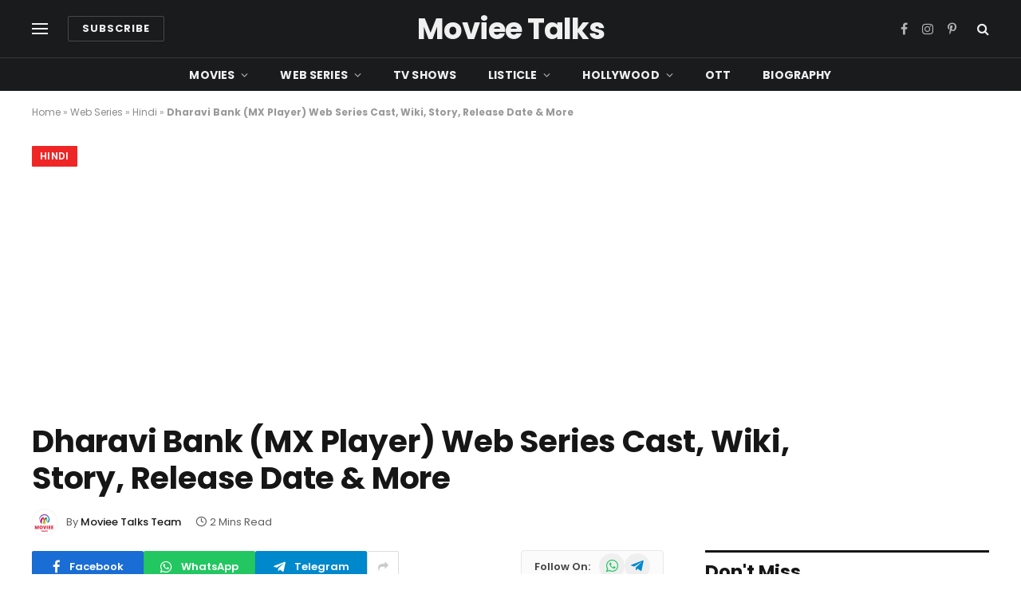

--- FILE ---
content_type: text/html; charset=UTF-8
request_url: https://movieetalks.com/dharavi-bank/
body_size: 26742
content:

<!DOCTYPE html>
<html lang="en-US" class="s-light site-s-light">

<head>

	<meta charset="UTF-8" />
	<meta name="viewport" content="width=device-width, initial-scale=1" />
	<meta name='robots' content='index, follow, max-image-preview:large, max-snippet:-1, max-video-preview:-1' />
	<style>img:is([sizes="auto" i], [sizes^="auto," i]) { contain-intrinsic-size: 3000px 1500px }</style>
	
	<!-- This site is optimized with the Yoast SEO plugin v26.4 - https://yoast.com/wordpress/plugins/seo/ -->
	<title>Dharavi Bank (MX Player) Web Series Cast, Wiki, Story, Release Date &amp; More</title><link rel="preload" data-rocket-preload as="style" href="https://fonts.googleapis.com/css?family=Poppins%3A400%2C500%2C600%2C700&#038;display=swap" /><link rel="stylesheet" href="https://fonts.googleapis.com/css?family=Poppins%3A400%2C500%2C600%2C700&#038;display=swap" media="print" onload="this.media='all'" /><noscript><link rel="stylesheet" href="https://fonts.googleapis.com/css?family=Poppins%3A400%2C500%2C600%2C700&#038;display=swap" /></noscript><link rel="preload" data-rocket-preload as="image" href="https://movieetalks.com/wp-content/uploads/2022/11/Dharavi-Bank-Web-Series.webp" imagesrcset="https://movieetalks.com/wp-content/uploads/2022/11/Dharavi-Bank-Web-Series.webp 768w, https://movieetalks.com/wp-content/uploads/2022/11/Dharavi-Bank-Web-Series-150x78.webp 150w, https://movieetalks.com/wp-content/uploads/2022/11/Dharavi-Bank-Web-Series-450x234.webp 450w" imagesizes="(max-width: 788px) 100vw, 788px" fetchpriority="high"><link rel="preload" as="image" imagesrcset="https://movieetalks.com/wp-content/uploads/2022/11/Dharavi-Bank-Web-Series.webp 768w, https://movieetalks.com/wp-content/uploads/2022/11/Dharavi-Bank-Web-Series-150x78.webp 150w, https://movieetalks.com/wp-content/uploads/2022/11/Dharavi-Bank-Web-Series-450x234.webp 450w" imagesizes="(max-width: 788px) 100vw, 788px" /><link rel="preload" as="font" href="https://movieetalks.com/wp-content/themes/smart-mag/css/icons/fonts/ts-icons.woff2?v3.2" type="font/woff2" crossorigin="anonymous" />
	<link rel="canonical" href="https://movieetalks.com/dharavi-bank/" />
	<meta property="og:locale" content="en_US" />
	<meta property="og:type" content="article" />
	<meta property="og:title" content="Dharavi Bank (MX Player) Web Series Cast, Wiki, Story, Release Date &amp; More" />
	<meta property="og:description" content="Dharavi Bank (MX Player) Web Series Cast, Wiki, Story, Release Date &amp; More: Dharavi Bank is an upcoming thriller series on MX Player that will release on 19 November 2022.  It’s the debut web series of Sunil Shetty. The web series starts with JCP Jayant Gavaskar who is on a mission to expose Thalaivan and" />
	<meta property="og:url" content="https://movieetalks.com/dharavi-bank/" />
	<meta property="og:site_name" content="Moviee Talks" />
	<meta property="article:published_time" content="2022-11-18T12:30:03+00:00" />
	<meta property="article:modified_time" content="2022-11-18T12:30:41+00:00" />
	<meta property="og:image" content="https://movieetalks.com/wp-content/uploads/2022/11/Dharavi-Bank-Web-Series.webp" />
	<meta property="og:image:width" content="768" />
	<meta property="og:image:height" content="400" />
	<meta property="og:image:type" content="image/webp" />
	<meta name="author" content="Moviee Talks Team" />
	<meta name="twitter:card" content="summary_large_image" />
	<meta name="twitter:label1" content="Written by" />
	<meta name="twitter:data1" content="Moviee Talks Team" />
	<meta name="twitter:label2" content="Est. reading time" />
	<meta name="twitter:data2" content="2 minutes" />
	<script type="application/ld+json" class="yoast-schema-graph">{"@context":"https://schema.org","@graph":[{"@type":"Article","@id":"https://movieetalks.com/dharavi-bank/#article","isPartOf":{"@id":"https://movieetalks.com/dharavi-bank/"},"author":{"name":"Moviee Talks Team","@id":"https://movieetalks.com/#/schema/person/1c41746fc92707d1a820cc7e32be8ab2"},"headline":"Dharavi Bank (MX Player) Web Series Cast, Wiki, Story, Release Date &amp; More","datePublished":"2022-11-18T12:30:03+00:00","dateModified":"2022-11-18T12:30:41+00:00","mainEntityOfPage":{"@id":"https://movieetalks.com/dharavi-bank/"},"wordCount":379,"commentCount":0,"publisher":{"@id":"https://movieetalks.com/#/schema/person/1c41746fc92707d1a820cc7e32be8ab2"},"image":{"@id":"https://movieetalks.com/dharavi-bank/#primaryimage"},"thumbnailUrl":"https://movieetalks.com/wp-content/uploads/2022/11/Dharavi-Bank-Web-Series.webp","articleSection":["Hindi","MX Player","Web Series"],"inLanguage":"en-US","potentialAction":[{"@type":"CommentAction","name":"Comment","target":["https://movieetalks.com/dharavi-bank/#respond"]}]},{"@type":"WebPage","@id":"https://movieetalks.com/dharavi-bank/","url":"https://movieetalks.com/dharavi-bank/","name":"Dharavi Bank (MX Player) Web Series Cast, Wiki, Story, Release Date &amp; More","isPartOf":{"@id":"https://movieetalks.com/#website"},"primaryImageOfPage":{"@id":"https://movieetalks.com/dharavi-bank/#primaryimage"},"image":{"@id":"https://movieetalks.com/dharavi-bank/#primaryimage"},"thumbnailUrl":"https://movieetalks.com/wp-content/uploads/2022/11/Dharavi-Bank-Web-Series.webp","datePublished":"2022-11-18T12:30:03+00:00","dateModified":"2022-11-18T12:30:41+00:00","breadcrumb":{"@id":"https://movieetalks.com/dharavi-bank/#breadcrumb"},"inLanguage":"en-US","potentialAction":[{"@type":"ReadAction","target":["https://movieetalks.com/dharavi-bank/"]}]},{"@type":"ImageObject","inLanguage":"en-US","@id":"https://movieetalks.com/dharavi-bank/#primaryimage","url":"https://movieetalks.com/wp-content/uploads/2022/11/Dharavi-Bank-Web-Series.webp","contentUrl":"https://movieetalks.com/wp-content/uploads/2022/11/Dharavi-Bank-Web-Series.webp","width":768,"height":400,"caption":"Dharavi Bank Web Series Cast"},{"@type":"BreadcrumbList","@id":"https://movieetalks.com/dharavi-bank/#breadcrumb","itemListElement":[{"@type":"ListItem","position":1,"name":"Home","item":"https://movieetalks.com/"},{"@type":"ListItem","position":2,"name":"Web Series","item":"https://movieetalks.com/category/web-series/"},{"@type":"ListItem","position":3,"name":"Hindi","item":"https://movieetalks.com/category/web-series/hindi-web-series/"},{"@type":"ListItem","position":4,"name":"Dharavi Bank (MX Player) Web Series Cast, Wiki, Story, Release Date &amp; More"}]},{"@type":"WebSite","@id":"https://movieetalks.com/#website","url":"https://movieetalks.com/","name":"Moviee Talks","description":"Web Series | TV Shows | Movies | Box Office","publisher":{"@id":"https://movieetalks.com/#/schema/person/1c41746fc92707d1a820cc7e32be8ab2"},"potentialAction":[{"@type":"SearchAction","target":{"@type":"EntryPoint","urlTemplate":"https://movieetalks.com/?s={search_term_string}"},"query-input":{"@type":"PropertyValueSpecification","valueRequired":true,"valueName":"search_term_string"}}],"inLanguage":"en-US"},{"@type":["Person","Organization"],"@id":"https://movieetalks.com/#/schema/person/1c41746fc92707d1a820cc7e32be8ab2","name":"Moviee Talks Team","image":{"@type":"ImageObject","inLanguage":"en-US","@id":"https://movieetalks.com/#/schema/person/image/","url":"https://movieetalks.com/wp-content/uploads/2022/08/Moviee-Talks-Logo-2.png","contentUrl":"https://movieetalks.com/wp-content/uploads/2022/08/Moviee-Talks-Logo-2.png","width":72,"height":70,"caption":"Moviee Talks Team"},"logo":{"@id":"https://movieetalks.com/#/schema/person/image/"},"description":"Moviee Talks is one of the top entertainment websites that covers quality entertainment news. We cover a wide range of topics from movies to web series to reality shows.","sameAs":["https://movieetalks.com"],"url":"https://movieetalks.com/author/movieetalks/"}]}</script>
	<!-- / Yoast SEO plugin. -->


<link rel='dns-prefetch' href='//fonts.googleapis.com' />
<link rel='dns-prefetch' href='//fonts.gstatic.com' />
<link rel='dns-prefetch' href='//google-analytics.com' />
<link rel='dns-prefetch' href='//apis.google.com' />
<link rel='dns-prefetch' href='//googletagmanager.com' />
<link rel='dns-prefetch' href='//doubleclick.net' />
<link href='https://fonts.gstatic.com' crossorigin rel='preconnect' />
<link rel="alternate" type="application/rss+xml" title="Moviee Talks &raquo; Feed" href="https://movieetalks.com/feed/" />
<link rel="alternate" type="application/rss+xml" title="Moviee Talks &raquo; Comments Feed" href="https://movieetalks.com/comments/feed/" />
<style id='wp-emoji-styles-inline-css' type='text/css'>

	img.wp-smiley, img.emoji {
		display: inline !important;
		border: none !important;
		box-shadow: none !important;
		height: 1em !important;
		width: 1em !important;
		margin: 0 0.07em !important;
		vertical-align: -0.1em !important;
		background: none !important;
		padding: 0 !important;
	}
</style>
<link rel='stylesheet' id='wp-block-library-css' href='https://movieetalks.com/wp-includes/css/dist/block-library/style.min.css?ver=6.8.3' type='text/css' media='all' />
<style id='classic-theme-styles-inline-css' type='text/css'>
/*! This file is auto-generated */
.wp-block-button__link{color:#fff;background-color:#32373c;border-radius:9999px;box-shadow:none;text-decoration:none;padding:calc(.667em + 2px) calc(1.333em + 2px);font-size:1.125em}.wp-block-file__button{background:#32373c;color:#fff;text-decoration:none}
</style>
<style id='global-styles-inline-css' type='text/css'>
:root{--wp--preset--aspect-ratio--square: 1;--wp--preset--aspect-ratio--4-3: 4/3;--wp--preset--aspect-ratio--3-4: 3/4;--wp--preset--aspect-ratio--3-2: 3/2;--wp--preset--aspect-ratio--2-3: 2/3;--wp--preset--aspect-ratio--16-9: 16/9;--wp--preset--aspect-ratio--9-16: 9/16;--wp--preset--color--black: #000000;--wp--preset--color--cyan-bluish-gray: #abb8c3;--wp--preset--color--white: #ffffff;--wp--preset--color--pale-pink: #f78da7;--wp--preset--color--vivid-red: #cf2e2e;--wp--preset--color--luminous-vivid-orange: #ff6900;--wp--preset--color--luminous-vivid-amber: #fcb900;--wp--preset--color--light-green-cyan: #7bdcb5;--wp--preset--color--vivid-green-cyan: #00d084;--wp--preset--color--pale-cyan-blue: #8ed1fc;--wp--preset--color--vivid-cyan-blue: #0693e3;--wp--preset--color--vivid-purple: #9b51e0;--wp--preset--gradient--vivid-cyan-blue-to-vivid-purple: linear-gradient(135deg,rgba(6,147,227,1) 0%,rgb(155,81,224) 100%);--wp--preset--gradient--light-green-cyan-to-vivid-green-cyan: linear-gradient(135deg,rgb(122,220,180) 0%,rgb(0,208,130) 100%);--wp--preset--gradient--luminous-vivid-amber-to-luminous-vivid-orange: linear-gradient(135deg,rgba(252,185,0,1) 0%,rgba(255,105,0,1) 100%);--wp--preset--gradient--luminous-vivid-orange-to-vivid-red: linear-gradient(135deg,rgba(255,105,0,1) 0%,rgb(207,46,46) 100%);--wp--preset--gradient--very-light-gray-to-cyan-bluish-gray: linear-gradient(135deg,rgb(238,238,238) 0%,rgb(169,184,195) 100%);--wp--preset--gradient--cool-to-warm-spectrum: linear-gradient(135deg,rgb(74,234,220) 0%,rgb(151,120,209) 20%,rgb(207,42,186) 40%,rgb(238,44,130) 60%,rgb(251,105,98) 80%,rgb(254,248,76) 100%);--wp--preset--gradient--blush-light-purple: linear-gradient(135deg,rgb(255,206,236) 0%,rgb(152,150,240) 100%);--wp--preset--gradient--blush-bordeaux: linear-gradient(135deg,rgb(254,205,165) 0%,rgb(254,45,45) 50%,rgb(107,0,62) 100%);--wp--preset--gradient--luminous-dusk: linear-gradient(135deg,rgb(255,203,112) 0%,rgb(199,81,192) 50%,rgb(65,88,208) 100%);--wp--preset--gradient--pale-ocean: linear-gradient(135deg,rgb(255,245,203) 0%,rgb(182,227,212) 50%,rgb(51,167,181) 100%);--wp--preset--gradient--electric-grass: linear-gradient(135deg,rgb(202,248,128) 0%,rgb(113,206,126) 100%);--wp--preset--gradient--midnight: linear-gradient(135deg,rgb(2,3,129) 0%,rgb(40,116,252) 100%);--wp--preset--font-size--small: 13px;--wp--preset--font-size--medium: 20px;--wp--preset--font-size--large: 36px;--wp--preset--font-size--x-large: 42px;--wp--preset--spacing--20: 0.44rem;--wp--preset--spacing--30: 0.67rem;--wp--preset--spacing--40: 1rem;--wp--preset--spacing--50: 1.5rem;--wp--preset--spacing--60: 2.25rem;--wp--preset--spacing--70: 3.38rem;--wp--preset--spacing--80: 5.06rem;--wp--preset--shadow--natural: 6px 6px 9px rgba(0, 0, 0, 0.2);--wp--preset--shadow--deep: 12px 12px 50px rgba(0, 0, 0, 0.4);--wp--preset--shadow--sharp: 6px 6px 0px rgba(0, 0, 0, 0.2);--wp--preset--shadow--outlined: 6px 6px 0px -3px rgba(255, 255, 255, 1), 6px 6px rgba(0, 0, 0, 1);--wp--preset--shadow--crisp: 6px 6px 0px rgba(0, 0, 0, 1);}:where(.is-layout-flex){gap: 0.5em;}:where(.is-layout-grid){gap: 0.5em;}body .is-layout-flex{display: flex;}.is-layout-flex{flex-wrap: wrap;align-items: center;}.is-layout-flex > :is(*, div){margin: 0;}body .is-layout-grid{display: grid;}.is-layout-grid > :is(*, div){margin: 0;}:where(.wp-block-columns.is-layout-flex){gap: 2em;}:where(.wp-block-columns.is-layout-grid){gap: 2em;}:where(.wp-block-post-template.is-layout-flex){gap: 1.25em;}:where(.wp-block-post-template.is-layout-grid){gap: 1.25em;}.has-black-color{color: var(--wp--preset--color--black) !important;}.has-cyan-bluish-gray-color{color: var(--wp--preset--color--cyan-bluish-gray) !important;}.has-white-color{color: var(--wp--preset--color--white) !important;}.has-pale-pink-color{color: var(--wp--preset--color--pale-pink) !important;}.has-vivid-red-color{color: var(--wp--preset--color--vivid-red) !important;}.has-luminous-vivid-orange-color{color: var(--wp--preset--color--luminous-vivid-orange) !important;}.has-luminous-vivid-amber-color{color: var(--wp--preset--color--luminous-vivid-amber) !important;}.has-light-green-cyan-color{color: var(--wp--preset--color--light-green-cyan) !important;}.has-vivid-green-cyan-color{color: var(--wp--preset--color--vivid-green-cyan) !important;}.has-pale-cyan-blue-color{color: var(--wp--preset--color--pale-cyan-blue) !important;}.has-vivid-cyan-blue-color{color: var(--wp--preset--color--vivid-cyan-blue) !important;}.has-vivid-purple-color{color: var(--wp--preset--color--vivid-purple) !important;}.has-black-background-color{background-color: var(--wp--preset--color--black) !important;}.has-cyan-bluish-gray-background-color{background-color: var(--wp--preset--color--cyan-bluish-gray) !important;}.has-white-background-color{background-color: var(--wp--preset--color--white) !important;}.has-pale-pink-background-color{background-color: var(--wp--preset--color--pale-pink) !important;}.has-vivid-red-background-color{background-color: var(--wp--preset--color--vivid-red) !important;}.has-luminous-vivid-orange-background-color{background-color: var(--wp--preset--color--luminous-vivid-orange) !important;}.has-luminous-vivid-amber-background-color{background-color: var(--wp--preset--color--luminous-vivid-amber) !important;}.has-light-green-cyan-background-color{background-color: var(--wp--preset--color--light-green-cyan) !important;}.has-vivid-green-cyan-background-color{background-color: var(--wp--preset--color--vivid-green-cyan) !important;}.has-pale-cyan-blue-background-color{background-color: var(--wp--preset--color--pale-cyan-blue) !important;}.has-vivid-cyan-blue-background-color{background-color: var(--wp--preset--color--vivid-cyan-blue) !important;}.has-vivid-purple-background-color{background-color: var(--wp--preset--color--vivid-purple) !important;}.has-black-border-color{border-color: var(--wp--preset--color--black) !important;}.has-cyan-bluish-gray-border-color{border-color: var(--wp--preset--color--cyan-bluish-gray) !important;}.has-white-border-color{border-color: var(--wp--preset--color--white) !important;}.has-pale-pink-border-color{border-color: var(--wp--preset--color--pale-pink) !important;}.has-vivid-red-border-color{border-color: var(--wp--preset--color--vivid-red) !important;}.has-luminous-vivid-orange-border-color{border-color: var(--wp--preset--color--luminous-vivid-orange) !important;}.has-luminous-vivid-amber-border-color{border-color: var(--wp--preset--color--luminous-vivid-amber) !important;}.has-light-green-cyan-border-color{border-color: var(--wp--preset--color--light-green-cyan) !important;}.has-vivid-green-cyan-border-color{border-color: var(--wp--preset--color--vivid-green-cyan) !important;}.has-pale-cyan-blue-border-color{border-color: var(--wp--preset--color--pale-cyan-blue) !important;}.has-vivid-cyan-blue-border-color{border-color: var(--wp--preset--color--vivid-cyan-blue) !important;}.has-vivid-purple-border-color{border-color: var(--wp--preset--color--vivid-purple) !important;}.has-vivid-cyan-blue-to-vivid-purple-gradient-background{background: var(--wp--preset--gradient--vivid-cyan-blue-to-vivid-purple) !important;}.has-light-green-cyan-to-vivid-green-cyan-gradient-background{background: var(--wp--preset--gradient--light-green-cyan-to-vivid-green-cyan) !important;}.has-luminous-vivid-amber-to-luminous-vivid-orange-gradient-background{background: var(--wp--preset--gradient--luminous-vivid-amber-to-luminous-vivid-orange) !important;}.has-luminous-vivid-orange-to-vivid-red-gradient-background{background: var(--wp--preset--gradient--luminous-vivid-orange-to-vivid-red) !important;}.has-very-light-gray-to-cyan-bluish-gray-gradient-background{background: var(--wp--preset--gradient--very-light-gray-to-cyan-bluish-gray) !important;}.has-cool-to-warm-spectrum-gradient-background{background: var(--wp--preset--gradient--cool-to-warm-spectrum) !important;}.has-blush-light-purple-gradient-background{background: var(--wp--preset--gradient--blush-light-purple) !important;}.has-blush-bordeaux-gradient-background{background: var(--wp--preset--gradient--blush-bordeaux) !important;}.has-luminous-dusk-gradient-background{background: var(--wp--preset--gradient--luminous-dusk) !important;}.has-pale-ocean-gradient-background{background: var(--wp--preset--gradient--pale-ocean) !important;}.has-electric-grass-gradient-background{background: var(--wp--preset--gradient--electric-grass) !important;}.has-midnight-gradient-background{background: var(--wp--preset--gradient--midnight) !important;}.has-small-font-size{font-size: var(--wp--preset--font-size--small) !important;}.has-medium-font-size{font-size: var(--wp--preset--font-size--medium) !important;}.has-large-font-size{font-size: var(--wp--preset--font-size--large) !important;}.has-x-large-font-size{font-size: var(--wp--preset--font-size--x-large) !important;}
:where(.wp-block-post-template.is-layout-flex){gap: 1.25em;}:where(.wp-block-post-template.is-layout-grid){gap: 1.25em;}
:where(.wp-block-columns.is-layout-flex){gap: 2em;}:where(.wp-block-columns.is-layout-grid){gap: 2em;}
:root :where(.wp-block-pullquote){font-size: 1.5em;line-height: 1.6;}
</style>
<link rel='stylesheet' id='ez-toc-css' href='https://movieetalks.com/wp-content/plugins/easy-table-of-contents/assets/css/screen.min.css?ver=2.0.77' type='text/css' media='all' />
<style id='ez-toc-inline-css' type='text/css'>
div#ez-toc-container .ez-toc-title {font-size: 120%;}div#ez-toc-container .ez-toc-title {font-weight: 500;}div#ez-toc-container ul li , div#ez-toc-container ul li a {font-size: 95%;}div#ez-toc-container ul li , div#ez-toc-container ul li a {font-weight: 500;}div#ez-toc-container nav ul ul li {font-size: 90%;}.ez-toc-box-title {font-weight: bold; margin-bottom: 10px; text-align: center; text-transform: uppercase; letter-spacing: 1px; color: #666; padding-bottom: 5px;position:absolute;top:-4%;left:5%;background-color: inherit;transition: top 0.3s ease;}.ez-toc-box-title.toc-closed {top:-25%;}
.ez-toc-container-direction {direction: ltr;}.ez-toc-counter ul{counter-reset: item ;}.ez-toc-counter nav ul li a::before {content: counters(item, '.', decimal) '. ';display: inline-block;counter-increment: item;flex-grow: 0;flex-shrink: 0;margin-right: .2em; float: left; }.ez-toc-widget-direction {direction: ltr;}.ez-toc-widget-container ul{counter-reset: item ;}.ez-toc-widget-container nav ul li a::before {content: counters(item, '.', decimal) '. ';display: inline-block;counter-increment: item;flex-grow: 0;flex-shrink: 0;margin-right: .2em; float: left; }
</style>
<link data-minify="1" rel='stylesheet' id='detect-modal-css' href='https://movieetalks.com/wp-content/cache/min/1/wp-content/plugins/sphere-core/components/adblock-detect/css/modal.css?ver=1768661896' type='text/css' media='all' />
<link data-minify="1" rel='stylesheet' id='smartmag-core-css' href='https://movieetalks.com/wp-content/cache/min/1/wp-content/themes/smart-mag/style.css?ver=1768661896' type='text/css' media='all' />
<style id='smartmag-core-inline-css' type='text/css'>
:root { --c-main: #ef2626;
--c-main-rgb: 239,38,38;
--text-font: "Poppins", system-ui, -apple-system, "Segoe UI", Arial, sans-serif;
--body-font: "Poppins", system-ui, -apple-system, "Segoe UI", Arial, sans-serif;
--title-font: "Poppins", system-ui, -apple-system, "Segoe UI", Arial, sans-serif;
--h-font: "Poppins", system-ui, -apple-system, "Segoe UI", Arial, sans-serif;
--text-h-font: var(--h-font);
--title-font: "Poppins", system-ui, -apple-system, "Segoe UI", Arial, sans-serif;
--title-size-s: 17px;
--title-size-n: 18px;
--title-size-m: 19px;
--title-fw-semi: 700;
--c-post-meta: #5e5e5e; }
.main-sidebar .widget-title .heading { font-size: 23px; }
.smart-head-main .smart-head-mid { --head-h: 72px; }
.s-dark .smart-head-main .smart-head-mid,
.smart-head-main .s-dark.smart-head-mid { background-color: #1a1b1d; }
.smart-head-main .smart-head-mid { border-top-width: 0px; }
.smart-head-main .smart-head-bot { --head-h: 42px; background-color: #1a1b1d; border-top-width: 1px; }
.s-dark .smart-head-main .smart-head-bot,
.smart-head-main .s-dark.smart-head-bot { border-top-color: #383838; }
.smart-head-main .smart-head-bot { border-bottom-width: 0px; }
.s-dark .smart-head-main .smart-head-bot,
.smart-head-main .s-dark.smart-head-bot { border-bottom-color: #383838; }
.navigation { font-family: "Poppins", system-ui, -apple-system, "Segoe UI", Arial, sans-serif; }
.navigation-main .menu > li > a { font-size: 14px; font-weight: bold; text-transform: uppercase; letter-spacing: .01em; }
.navigation-main .menu > li li a { font-size: 13px; }
.navigation-main { --nav-items-space: 20px; }
.nav-hov-b .menu > li > a:before { border-width: 3px; }
.s-dark .navigation { --c-nav-blip: #bababa; --c-nav-hov-bg: rgba(239,239,239,0); }
.mobile-menu { font-family: "Poppins", system-ui, -apple-system, "Segoe UI", Arial, sans-serif; font-weight: 600; }
.s-dark .smart-head-main .spc-social,
.smart-head-main .s-dark .spc-social { --c-spc-social: #b2b2b2; }
.smart-head-main .spc-social { --spc-social-fs: 16px; --spc-social-space: 5px; }
.smart-head-main .hamburger-icon { --line-weight: 2px; }
.smart-head-main .offcanvas-toggle { --item-mr: 25px; }
.smart-head .ts-button1 { font-weight: bold; line-height: .8; letter-spacing: 0.08em; }
.upper-footer .block-head { --space-below: 35px; --line-weight: 3px; --c-border: #0a0a0a; }
.post-meta .meta-item, .post-meta .text-in { font-size: 13px; }
.post-meta .post-cat > a { font-family: "Poppins", system-ui, -apple-system, "Segoe UI", Arial, sans-serif; font-weight: 600; }
.s-light .block-wrap.s-dark { --c-post-meta: var(--c-contrast-450); }
.s-dark, .s-light .block-wrap.s-dark { --c-post-meta: #e0e0e0; }
.post-meta { --p-meta-sep: "-"; --p-meta-sep-pad: 5px; }
.post-meta .meta-item:before { transform: scale(0.85); }
.l-post { --media-radius: 3px; }
.cat-labels .category { font-family: "Poppins", system-ui, -apple-system, "Segoe UI", Arial, sans-serif; font-size: 13px; font-weight: 600; font-style: normal; text-transform: uppercase; line-height: 1.8; }
.block-head .heading { font-family: "Poppins", system-ui, -apple-system, "Segoe UI", Arial, sans-serif; }
.block-head-c .heading { font-size: 20px; }
.block-head-c { --line-weight: 3px; }
.block-head-c2 { --line-weight: 3px; }
.block-head-e1 .heading { font-size: 20px; }
.single-featured .featured, .the-post-header .featured { border-radius: 5px; --media-radius: 5px; overflow: hidden; }
.entry-content { font-family: "Poppins", system-ui, -apple-system, "Segoe UI", Arial, sans-serif; font-size: 18px; }
.site-s-light .entry-content { color: #212121; }
.s-dark .entry-content { color: #efefef; }
.post-share-float .service { margin-bottom: 6px; font-size: 16px; }
.s-head-large .post-title { font-size: 39px; }
@media (min-width: 941px) and (max-width: 1200px) { .navigation-main .menu > li > a { font-size: calc(10px + (14px - 10px) * .7); } }
@media (max-width: 767px) { .s-head-large .post-title { font-size: 32px; } }


</style>
<link data-minify="1" rel='stylesheet' id='smartmag-magnific-popup-css' href='https://movieetalks.com/wp-content/cache/min/1/wp-content/themes/smart-mag/css/lightbox.css?ver=1768661896' type='text/css' media='all' />
<link data-minify="1" rel='stylesheet' id='smartmag-icons-css' href='https://movieetalks.com/wp-content/cache/min/1/wp-content/themes/smart-mag/css/icons/icons.css?ver=1768661896' type='text/css' media='all' />
<link rel='stylesheet' id='smart-mag-child-css' href='https://movieetalks.com/wp-content/themes/smartmagchild/style.css?ver=1.0' type='text/css' media='all' />

<style id='rocket-lazyload-inline-css' type='text/css'>
.rll-youtube-player{position:relative;padding-bottom:56.23%;height:0;overflow:hidden;max-width:100%;}.rll-youtube-player:focus-within{outline: 2px solid currentColor;outline-offset: 5px;}.rll-youtube-player iframe{position:absolute;top:0;left:0;width:100%;height:100%;z-index:100;background:0 0}.rll-youtube-player img{bottom:0;display:block;left:0;margin:auto;max-width:100%;width:100%;position:absolute;right:0;top:0;border:none;height:auto;-webkit-transition:.4s all;-moz-transition:.4s all;transition:.4s all}.rll-youtube-player img:hover{-webkit-filter:brightness(75%)}.rll-youtube-player .play{height:100%;width:100%;left:0;top:0;position:absolute;background:var(--wpr-bg-b5b74dfe-dde6-4361-8d72-542f8305a7f4) no-repeat center;background-color: transparent !important;cursor:pointer;border:none;}
</style>
<script type="text/javascript" src="https://movieetalks.com/wp-includes/js/jquery/jquery.min.js?ver=3.7.1" id="jquery-core-js" data-rocket-defer defer></script>
<script type="text/javascript" src="https://movieetalks.com/wp-includes/js/jquery/jquery-migrate.min.js?ver=3.4.1" id="jquery-migrate-js" data-rocket-defer defer></script>
<link rel="https://api.w.org/" href="https://movieetalks.com/wp-json/" /><link rel="alternate" title="JSON" type="application/json" href="https://movieetalks.com/wp-json/wp/v2/posts/15488" /><link rel="EditURI" type="application/rsd+xml" title="RSD" href="https://movieetalks.com/xmlrpc.php?rsd" />
<meta name="generator" content="WordPress 6.8.3" />
<link rel='shortlink' href='https://movieetalks.com/?p=15488' />
<link rel="alternate" title="oEmbed (JSON)" type="application/json+oembed" href="https://movieetalks.com/wp-json/oembed/1.0/embed?url=https%3A%2F%2Fmovieetalks.com%2Fdharavi-bank%2F" />
<link rel="alternate" title="oEmbed (XML)" type="text/xml+oembed" href="https://movieetalks.com/wp-json/oembed/1.0/embed?url=https%3A%2F%2Fmovieetalks.com%2Fdharavi-bank%2F&#038;format=xml" />
<!-- Global site tag (gtag.js) - Google Analytics -->
<script async src="https://www.googletagmanager.com/gtag/js?id=UA-159822962-1"></script>
<script>
  window.dataLayer = window.dataLayer || [];
  function gtag(){dataLayer.push(arguments);}
  gtag('js', new Date());

  gtag('config', 'UA-159822962-1');
</script>

<meta name='dmca-site-verification' content='ZTU4dnE2ZzlOTlIwSE1pL1cxVGRLQT090' />
<meta name="ahrefs-site-verification" content="b8cec261505b1973a6d02afa708222946cd44d1b4e1200646788fa654dcac145">


<meta name="p:domain_verify" content="2606364d9915054744390ba119165bc4"/>

<meta name="yandex-verification" content="f0d0c9038ce60eec" />
<meta name="msvalidate.01" content="9B6B1E336731D103960F97436D378AB4" />
<script async src="https://pagead2.googlesyndication.com/pagead/js/adsbygoogle.js?client=ca-pub-8786475790829174"
     crossorigin="anonymous"></script>

		<script>
		var BunyadSchemeKey = 'bunyad-scheme';
		(() => {
			const d = document.documentElement;
			const c = d.classList;
			var scheme = localStorage.getItem(BunyadSchemeKey);
			
			if (scheme) {
				d.dataset.origClass = c;
				scheme === 'dark' ? c.remove('s-light', 'site-s-light') : c.remove('s-dark', 'site-s-dark');
				c.add('site-s-' + scheme, 's-' + scheme);
			}
		})();
		</script>
		<meta name="generator" content="Elementor 3.33.2; features: additional_custom_breakpoints; settings: css_print_method-external, google_font-enabled, font_display-swap">
			<style>
				.e-con.e-parent:nth-of-type(n+4):not(.e-lazyloaded):not(.e-no-lazyload),
				.e-con.e-parent:nth-of-type(n+4):not(.e-lazyloaded):not(.e-no-lazyload) * {
					background-image: none !important;
				}
				@media screen and (max-height: 1024px) {
					.e-con.e-parent:nth-of-type(n+3):not(.e-lazyloaded):not(.e-no-lazyload),
					.e-con.e-parent:nth-of-type(n+3):not(.e-lazyloaded):not(.e-no-lazyload) * {
						background-image: none !important;
					}
				}
				@media screen and (max-height: 640px) {
					.e-con.e-parent:nth-of-type(n+2):not(.e-lazyloaded):not(.e-no-lazyload),
					.e-con.e-parent:nth-of-type(n+2):not(.e-lazyloaded):not(.e-no-lazyload) * {
						background-image: none !important;
					}
				}
			</style>
			<link rel="icon" href="https://movieetalks.com/wp-content/uploads/2020/09/cropped-movieetalks-favicon-32x32.png" sizes="32x32" />
<link rel="icon" href="https://movieetalks.com/wp-content/uploads/2020/09/cropped-movieetalks-favicon-192x192.png" sizes="192x192" />
<link rel="apple-touch-icon" href="https://movieetalks.com/wp-content/uploads/2020/09/cropped-movieetalks-favicon-180x180.png" />
<meta name="msapplication-TileImage" content="https://movieetalks.com/wp-content/uploads/2020/09/cropped-movieetalks-favicon-270x270.png" />
		<style type="text/css" id="wp-custom-css">
			.desktopx{
	display:block;
	
}
.mobilex{
	display:none;
}
	
@media (max-width: 768px) {
	.desktopx{
	display:none;

}
.mobilex{
	display:block;
}
}		</style>
		<noscript><style id="rocket-lazyload-nojs-css">.rll-youtube-player, [data-lazy-src]{display:none !important;}</style></noscript>

<style id="rocket-lazyrender-inline-css">[data-wpr-lazyrender] {content-visibility: auto;}</style><style id="wpr-lazyload-bg-container"></style><style id="wpr-lazyload-bg-exclusion"></style>
<noscript>
<style id="wpr-lazyload-bg-nostyle">.rll-youtube-player .play{--wpr-bg-b5b74dfe-dde6-4361-8d72-542f8305a7f4: url('https://movieetalks.com/wp-content/plugins/wp-rocket/assets/img/youtube.png');}</style>
</noscript>
<script type="application/javascript">const rocket_pairs = [{"selector":".rll-youtube-player .play","style":".rll-youtube-player .play{--wpr-bg-b5b74dfe-dde6-4361-8d72-542f8305a7f4: url('https:\/\/movieetalks.com\/wp-content\/plugins\/wp-rocket\/assets\/img\/youtube.png');}","hash":"b5b74dfe-dde6-4361-8d72-542f8305a7f4","url":"https:\/\/movieetalks.com\/wp-content\/plugins\/wp-rocket\/assets\/img\/youtube.png"}]; const rocket_excluded_pairs = [];</script><meta name="generator" content="WP Rocket 3.17.4" data-wpr-features="wpr_lazyload_css_bg_img wpr_defer_js wpr_minify_js wpr_lazyload_iframes wpr_automatic_lazy_rendering wpr_oci wpr_minify_css wpr_cdn wpr_desktop wpr_dns_prefetch wpr_preload_links" /></head>

<body class="wp-singular post-template-default single single-post postid-15488 single-format-standard wp-custom-logo wp-theme-smart-mag wp-child-theme-smartmagchild right-sidebar post-layout-large post-cat-121 has-lb has-lb-sm ts-img-hov-fade layout-normal elementor-default elementor-kit-45028">



<div  class="main-wrap">

	
<div  class="off-canvas-backdrop"></div>
<div  class="mobile-menu-container off-canvas s-dark" id="off-canvas">

	<div  class="off-canvas-head">
		<a href="#" class="close">
			<span class="visuallyhidden">Close Menu</span>
			<i class="tsi tsi-times"></i>
		</a>

		<div class="ts-logo">
					</div>
	</div>

	<div  class="off-canvas-content">

					<ul class="mobile-menu"></ul>
		
					<div class="off-canvas-widgets">
				
		<div id="smartmag-block-newsletter-2" class="widget ts-block-widget smartmag-widget-newsletter">		
		<div class="block">
			<div class="block-newsletter ">
	<div class="spc-newsletter spc-newsletter-b spc-newsletter-center spc-newsletter-sm">

		<div class="bg-wrap"></div>

		
		<div class="inner">

			
			
			<h3 class="heading">
				Subscribe to Updates			</h3>

							<div class="base-text message">
					<p>Get the latest creative news from FooBar about art, design and business.</p>
</div>
			
							<form method="post" action="" class="form fields-style fields-full" target="_blank">
					<div class="main-fields">
						<p class="field-email">
							<input type="email" name="EMAIL" placeholder="Your email address.." required />
						</p>
						
						<p class="field-submit">
							<input type="submit" value="Subscribe" />
						</p>
					</div>

											<p class="disclaimer">
							<label>
																	<input type="checkbox" name="privacy" required />
								
								By signing up, you agree to the our terms and our <a href="#">Privacy Policy</a> agreement.							</label>
						</p>
									</form>
			
			
		</div>
	</div>
</div>		</div>

		</div>
		<div id="smartmag-block-posts-small-3" class="widget ts-block-widget smartmag-widget-posts-small">		
		<div class="block">
					<section class="block-wrap block-posts-small block-sc mb-none" data-id="1">

			<div class="widget-title block-head block-head-ac block-head-b"><h5 class="heading">What's Hot</h5></div>	
			<div class="block-content">
				
	<div class="loop loop-small loop-small-a loop-sep loop-small-sep grid grid-1 md:grid-1 sm:grid-1 xs:grid-1">

					
<article class="l-post small-post small-a-post m-pos-left">

	
			<div class="media">

		
			<a href="https://movieetalks.com/oops-ab-kya/" class="image-link media-ratio ar-bunyad-thumb" title="Oops Ab kya? (Disney+ Hotstar) Web Series Cast, Actors, Story, Episodes &amp; Trailer"><img width="110" height="76" src="https://movieetalks.com/wp-content/uploads/2025/02/oops-Ab-Kya.webp" class="attachment-large size-large wp-post-image" alt="Oops Ab kya? (Disney+ Hotstar)" sizes="(max-width: 110px) 100vw, 110px" title="Oops Ab kya? (Disney+ Hotstar) Web Series Cast, Actors, Story, Episodes &amp; Trailer" decoding="async" srcset="https://movieetalks.com/wp-content/uploads/2025/02/oops-Ab-Kya.webp 1280w, https://movieetalks.com/wp-content/uploads/2025/02/oops-Ab-Kya-768x432.webp 768w, https://movieetalks.com/wp-content/uploads/2025/02/oops-Ab-Kya-150x84.webp 150w, https://movieetalks.com/wp-content/uploads/2025/02/oops-Ab-Kya-450x253.webp 450w, https://movieetalks.com/wp-content/uploads/2025/02/oops-Ab-Kya-1200x675.webp 1200w" /></a>			
			
			
			
		
		</div>
	

	
		<div class="content">

			<div class="post-meta post-meta-a post-meta-left has-below"><h4 class="is-title post-title"><a href="https://movieetalks.com/oops-ab-kya/">Oops Ab kya? (Disney+ Hotstar) Web Series Cast, Actors, Story, Episodes &amp; Trailer</a></h4><div class="post-meta-items meta-below"><span class="meta-item date"><span class="date-link"><time class="post-date" datetime="2025-02-10T12:39:45+05:30">February 10, 2025</time></span></span></div></div>			
			
			
		</div>

	
</article>	
					
<article class="l-post small-post small-a-post m-pos-left">

	
			<div class="media">

		
			<a href="https://movieetalks.com/pyaar-testing/" class="image-link media-ratio ar-bunyad-thumb" title="Pyaar Testing (ZEE5) Web Series Cast, Actors, Story, Episodes &amp; Trailer"><img width="110" height="76" src="https://movieetalks.com/wp-content/uploads/2025/02/Pyar-testing.webp" class="attachment-large size-large wp-post-image" alt="Pyaar Testing (ZEE5)" sizes="(max-width: 110px) 100vw, 110px" title="Pyaar Testing (ZEE5) Web Series Cast, Actors, Story, Episodes &amp; Trailer" decoding="async" srcset="https://movieetalks.com/wp-content/uploads/2025/02/Pyar-testing.webp 854w, https://movieetalks.com/wp-content/uploads/2025/02/Pyar-testing-768x380.webp 768w, https://movieetalks.com/wp-content/uploads/2025/02/Pyar-testing-150x74.webp 150w, https://movieetalks.com/wp-content/uploads/2025/02/Pyar-testing-450x223.webp 450w" /></a>			
			
			
			
		
		</div>
	

	
		<div class="content">

			<div class="post-meta post-meta-a post-meta-left has-below"><h4 class="is-title post-title"><a href="https://movieetalks.com/pyaar-testing/">Pyaar Testing (ZEE5) Web Series Cast, Actors, Story, Episodes &amp; Trailer</a></h4><div class="post-meta-items meta-below"><span class="meta-item date"><span class="date-link"><time class="post-date" datetime="2025-02-07T12:45:25+05:30">February 7, 2025</time></span></span></div></div>			
			
			
		</div>

	
</article>	
					
<article class="l-post small-post small-a-post m-pos-left">

	
			<div class="media">

		
			<a href="https://movieetalks.com/lene-ke-dene-part-01/" class="image-link media-ratio ar-bunyad-thumb" title="Lene Ke Dene | Part &#8211; 01 (Ullu) Cast, Actress, Story, Episodes &amp; Trailer"><img width="110" height="76" src="https://movieetalks.com/wp-content/uploads/2025/02/Lene-Ke-Dene-Part-01-Ullu-.webp" class="attachment-large size-large wp-post-image" alt="Lene Ke Dene | Part - 01 (Ullu)" sizes="(max-width: 110px) 100vw, 110px" title="Lene Ke Dene | Part &#8211; 01 (Ullu) Cast, Actress, Story, Episodes &amp; Trailer" decoding="async" srcset="https://movieetalks.com/wp-content/uploads/2025/02/Lene-Ke-Dene-Part-01-Ullu-.webp 1200w, https://movieetalks.com/wp-content/uploads/2025/02/Lene-Ke-Dene-Part-01-Ullu--768x402.webp 768w, https://movieetalks.com/wp-content/uploads/2025/02/Lene-Ke-Dene-Part-01-Ullu--150x79.webp 150w, https://movieetalks.com/wp-content/uploads/2025/02/Lene-Ke-Dene-Part-01-Ullu--450x236.webp 450w" /></a>			
			
			
			
		
		</div>
	

	
		<div class="content">

			<div class="post-meta post-meta-a post-meta-left has-below"><h4 class="is-title post-title"><a href="https://movieetalks.com/lene-ke-dene-part-01/">Lene Ke Dene | Part &#8211; 01 (Ullu) Cast, Actress, Story, Episodes &amp; Trailer</a></h4><div class="post-meta-items meta-below"><span class="meta-item date"><span class="date-link"><time class="post-date" datetime="2025-02-07T12:20:29+05:30">February 7, 2025</time></span></span></div></div>			
			
			
		</div>

	
</article>	
		
	</div>

					</div>

		</section>
				</div>

		</div>			</div>
		
		
		<div class="spc-social-block spc-social spc-social-b smart-head-social">
		
			
				<a href="https://www.facebook.com/movieetalks/" class="link service s-facebook" target="_blank" rel="nofollow noopener">
					<i class="icon tsi tsi-facebook"></i>					<span class="visuallyhidden">Facebook</span>
				</a>
									
			
				<a href="https://x.com/MovieeTalks" class="link service s-twitter" target="_blank" rel="nofollow noopener">
					<i class="icon tsi tsi-twitter"></i>					<span class="visuallyhidden">X (Twitter)</span>
				</a>
									
			
				<a href="https://www.instagram.com/moviee_talks/" class="link service s-instagram" target="_blank" rel="nofollow noopener">
					<i class="icon tsi tsi-instagram"></i>					<span class="visuallyhidden">Instagram</span>
				</a>
									
			
		</div>

		
	</div>

</div>
<div  class="smart-head smart-head-a smart-head-main" id="smart-head" data-sticky="auto" data-sticky-type="smart" data-sticky-full>
	
	<div  class="smart-head-row smart-head-mid smart-head-row-3 s-dark smart-head-row-full">

		<div class="inner wrap">

							
				<div class="items items-left ">
				
<button class="offcanvas-toggle has-icon" type="button" aria-label="Menu">
	<span class="hamburger-icon hamburger-icon-b">
		<span class="inner"></span>
	</span>
</button>
	<a href="#" class="ts-button ts-button-alt ts-button1">
		Subscribe	</a>
				</div>

							
				<div class="items items-center ">
					<a href="https://movieetalks.com/" title="Moviee Talks" rel="home" class="logo-link ts-logo text-logo">
		<span>
			
				Moviee Talks
					</span>
	</a>				</div>

							
				<div class="items items-right ">
				
		<div class="spc-social-block spc-social spc-social-a smart-head-social">
		
			
				<a href="https://www.facebook.com/movieetalks/" class="link service s-facebook" target="_blank" rel="nofollow noopener">
					<i class="icon tsi tsi-facebook"></i>					<span class="visuallyhidden">Facebook</span>
				</a>
									
			
				<a href="https://www.instagram.com/moviee_talks/" class="link service s-instagram" target="_blank" rel="nofollow noopener">
					<i class="icon tsi tsi-instagram"></i>					<span class="visuallyhidden">Instagram</span>
				</a>
									
			
				<a href="https://in.pinterest.com/movieetalks/" class="link service s-pinterest" target="_blank" rel="nofollow noopener">
					<i class="icon tsi tsi-pinterest-p"></i>					<span class="visuallyhidden">Pinterest</span>
				</a>
									
			
		</div>

		

	<a href="#" class="search-icon has-icon-only is-icon" title="Search">
		<i class="tsi tsi-search"></i>
	</a>

				</div>

						
		</div>
	</div>

	
	<div  class="smart-head-row smart-head-bot smart-head-row-3 s-dark has-center-nav smart-head-row-full">

		<div class="inner wrap">

							
				<div class="items items-left empty">
								</div>

							
				<div class="items items-center ">
					<div class="nav-wrap">
		<nav class="navigation navigation-main nav-hov-b">
			<ul id="menu-header-menu" class="menu"><li id="menu-item-688" class="menu-item menu-item-type-taxonomy menu-item-object-category menu-cat-70 menu-item-has-children item-mega-menu menu-item-688"><a href="https://movieetalks.com/category/movies/">Movies</a>
<div class="sub-menu mega-menu mega-menu-a wrap">

		
	
	<section class="column recent-posts" data-columns="5">
					<div class="posts" data-id="70">

						<section class="block-wrap block-grid mb-none" data-id="2">

				
			<div class="block-content">
					
	<div class="loop loop-grid loop-grid-sm grid grid-5 md:grid-2 xs:grid-1">

					
<article class="l-post grid-post grid-sm-post">

	
			<div class="media">

		
			<a href="https://movieetalks.com/vaazha-biopic-of-a-billion-boys/" class="image-link media-ratio ratio-16-9" title="Vaazha &#8211; Biopic of a Billion Boys (DisneyPlus Hotstar) Film OTT Release, Cast, Crew, Story, &amp; Trailer"><img width="377" height="212" src="https://movieetalks.com/wp-content/uploads/2024/09/Vaaza-450x253.webp" class="attachment-bunyad-medium size-bunyad-medium wp-post-image" alt="Vaazha - Biopic of a Billion Boys (DisneyPlus Hotstar)" sizes="(max-width: 377px) 100vw, 377px" title="Vaazha &#8211; Biopic of a Billion Boys (DisneyPlus Hotstar) Film OTT Release, Cast, Crew, Story, &amp; Trailer" decoding="async" srcset="https://movieetalks.com/wp-content/uploads/2024/09/Vaaza-450x253.webp 450w, https://movieetalks.com/wp-content/uploads/2024/09/Vaaza-150x84.webp 150w, https://movieetalks.com/wp-content/uploads/2024/09/Vaaza-1200x675.webp 1200w, https://movieetalks.com/wp-content/uploads/2024/09/Vaaza-768x432.webp 768w, https://movieetalks.com/wp-content/uploads/2024/09/Vaaza.webp 1280w" /></a>			
			
			
			
		
		</div>
	

	
		<div class="content">

			<div class="post-meta post-meta-a has-below"><h2 class="is-title post-title"><a href="https://movieetalks.com/vaazha-biopic-of-a-billion-boys/">Vaazha &#8211; Biopic of a Billion Boys (DisneyPlus Hotstar) Film OTT Release, Cast, Crew, Story, &amp; Trailer</a></h2><div class="post-meta-items meta-below"><span class="meta-item date"><span class="date-link"><time class="post-date" datetime="2024-09-25T12:07:55+05:30">September 25, 2024</time></span></span></div></div>			
			
			
		</div>

	
</article>					
<article class="l-post grid-post grid-sm-post">

	
			<div class="media">

		
			<a href="https://movieetalks.com/thalavan/" class="image-link media-ratio ratio-16-9" title="Thalavan (Sony LIV) Film OTT Release, Cast, Crew, Storyline &amp; More"><img width="377" height="212" src="https://movieetalks.com/wp-content/uploads/2024/08/Thalavan-450x227.webp" class="attachment-bunyad-medium size-bunyad-medium wp-post-image" alt="Thalavan (Sony LIV) Film" sizes="(max-width: 377px) 100vw, 377px" title="Thalavan (Sony LIV) Film OTT Release, Cast, Crew, Storyline &amp; More" decoding="async" srcset="https://movieetalks.com/wp-content/uploads/2024/08/Thalavan-450x227.webp 450w, https://movieetalks.com/wp-content/uploads/2024/08/Thalavan-150x76.webp 150w, https://movieetalks.com/wp-content/uploads/2024/08/Thalavan-768x387.webp 768w, https://movieetalks.com/wp-content/uploads/2024/08/Thalavan.webp 847w" /></a>			
			
			
			
		
		</div>
	

	
		<div class="content">

			<div class="post-meta post-meta-a has-below"><h2 class="is-title post-title"><a href="https://movieetalks.com/thalavan/">Thalavan (Sony LIV) Film OTT Release, Cast, Crew, Storyline &amp; More</a></h2><div class="post-meta-items meta-below"><span class="meta-item date"><span class="date-link"><time class="post-date" datetime="2024-08-31T12:34:31+05:30">August 31, 2024</time></span></span></div></div>			
			
			
		</div>

	
</article>					
<article class="l-post grid-post grid-sm-post">

	
			<div class="media">

		
			<a href="https://movieetalks.com/alzheimer-chaupal-film-cast-crew-storyline-release-date-more/" class="image-link media-ratio ratio-16-9" title="Alzheimer (Chaupal) Film Cast, Crew, Storyline, Release Date &amp; More"><img width="377" height="212" src="https://movieetalks.com/wp-content/uploads/2024/08/Alzheimer-450x253.webp" class="attachment-bunyad-medium size-bunyad-medium wp-post-image" alt="Alzheimer (Chaupal) Film" sizes="(max-width: 377px) 100vw, 377px" title="Alzheimer (Chaupal) Film Cast, Crew, Storyline, Release Date &amp; More" decoding="async" srcset="https://movieetalks.com/wp-content/uploads/2024/08/Alzheimer-450x253.webp 450w, https://movieetalks.com/wp-content/uploads/2024/08/Alzheimer-150x84.webp 150w, https://movieetalks.com/wp-content/uploads/2024/08/Alzheimer-1200x675.webp 1200w, https://movieetalks.com/wp-content/uploads/2024/08/Alzheimer-768x432.webp 768w, https://movieetalks.com/wp-content/uploads/2024/08/Alzheimer.webp 1280w" /></a>			
			
			
			
		
		</div>
	

	
		<div class="content">

			<div class="post-meta post-meta-a has-below"><h2 class="is-title post-title"><a href="https://movieetalks.com/alzheimer-chaupal-film-cast-crew-storyline-release-date-more/">Alzheimer (Chaupal) Film Cast, Crew, Storyline, Release Date &amp; More</a></h2><div class="post-meta-items meta-below"><span class="meta-item date"><span class="date-link"><time class="post-date" datetime="2024-08-16T11:53:41+05:30">August 16, 2024</time></span></span></div></div>			
			
			
		</div>

	
</article>					
<article class="l-post grid-post grid-sm-post">

	
			<div class="media">

		
			<a href="https://movieetalks.com/bloody-ishq/" class="image-link media-ratio ratio-16-9" title="Bloody Ishq (Disney+ Hotstar) Film Cast, Crew, Storyline, Release Date &amp; More"><img width="377" height="212" src="https://movieetalks.com/wp-content/uploads/2024/07/Bloody-Ishq-2-1-450x253.webp" class="attachment-bunyad-medium size-bunyad-medium wp-post-image" alt="Bloody Ishq (Disney+ Hotstar)" sizes="(max-width: 377px) 100vw, 377px" title="Bloody Ishq (Disney+ Hotstar) Film Cast, Crew, Storyline, Release Date &amp; More" decoding="async" srcset="https://movieetalks.com/wp-content/uploads/2024/07/Bloody-Ishq-2-1-450x253.webp 450w, https://movieetalks.com/wp-content/uploads/2024/07/Bloody-Ishq-2-1-150x84.webp 150w, https://movieetalks.com/wp-content/uploads/2024/07/Bloody-Ishq-2-1-1200x675.webp 1200w, https://movieetalks.com/wp-content/uploads/2024/07/Bloody-Ishq-2-1-768x432.webp 768w, https://movieetalks.com/wp-content/uploads/2024/07/Bloody-Ishq-2-1.webp 1280w" /></a>			
			
			
			
		
		</div>
	

	
		<div class="content">

			<div class="post-meta post-meta-a has-below"><h2 class="is-title post-title"><a href="https://movieetalks.com/bloody-ishq/">Bloody Ishq (Disney+ Hotstar) Film Cast, Crew, Storyline, Release Date &amp; More</a></h2><div class="post-meta-items meta-below"><span class="meta-item date"><span class="date-link"><time class="post-date" datetime="2024-07-20T12:56:26+05:30">July 20, 2024</time></span></span></div></div>			
			
			
		</div>

	
</article>					
<article class="l-post grid-post grid-sm-post">

	
			<div class="media">

		
			<a href="https://movieetalks.com/pyaar-ishq-aur-possession/" class="image-link media-ratio ratio-16-9" title="Pyaar Ishq Aur Possession (ShemarooMe) Film Cast, Crew, Storyline, Release Date &amp; More"><img width="377" height="212" src="https://movieetalks.com/wp-content/uploads/2024/07/Pyar-1-450x253.jpg" class="attachment-bunyad-medium size-bunyad-medium wp-post-image" alt="Pyaar Ishq Aur Possession (ShemarooMe)" sizes="(max-width: 377px) 100vw, 377px" title="Pyaar Ishq Aur Possession (ShemarooMe) Film Cast, Crew, Storyline, Release Date &amp; More" decoding="async" srcset="https://movieetalks.com/wp-content/uploads/2024/07/Pyar-1-450x253.jpg 450w, https://movieetalks.com/wp-content/uploads/2024/07/Pyar-1-150x84.jpg 150w, https://movieetalks.com/wp-content/uploads/2024/07/Pyar-1-1200x675.jpg 1200w, https://movieetalks.com/wp-content/uploads/2024/07/Pyar-1-768x432.jpg 768w, https://movieetalks.com/wp-content/uploads/2024/07/Pyar-1.jpg 1280w" /></a>			
			
			
			
		
		</div>
	

	
		<div class="content">

			<div class="post-meta post-meta-a has-below"><h2 class="is-title post-title"><a href="https://movieetalks.com/pyaar-ishq-aur-possession/">Pyaar Ishq Aur Possession (ShemarooMe) Film Cast, Crew, Storyline, Release Date &amp; More</a></h2><div class="post-meta-items meta-below"><span class="meta-item date"><span class="date-link"><time class="post-date" datetime="2024-07-11T23:27:39+05:30">July 11, 2024</time></span></span></div></div>			
			
			
		</div>

	
</article>		
	</div>

		
			</div>

		</section>
					
			</div> <!-- .posts -->
		
			</section>

</div></li>
<li id="menu-item-27553" class="menu-item menu-item-type-custom menu-item-object-custom menu-item-has-children menu-item-27553"><a href="https://movieetalks.com/category/web-series/">Web Series</a>
<ul class="sub-menu">
	<li id="menu-item-27554" class="menu-item menu-item-type-post_type menu-item-object-page menu-item-27554"><a href="https://movieetalks.com/web-series-list-by-genre/">By Genre</a></li>
</ul>
</li>
<li id="menu-item-11866" class="menu-item menu-item-type-taxonomy menu-item-object-category menu-cat-217 menu-item-11866"><a href="https://movieetalks.com/category/tv-shows/">TV Shows</a></li>
<li id="menu-item-31867" class="menu-item menu-item-type-taxonomy menu-item-object-category menu-cat-359 menu-item-has-children item-mega-menu menu-item-31867"><a href="https://movieetalks.com/category/listicle/">Listicle</a>
<div class="sub-menu mega-menu mega-menu-a wrap">

		
	
	<section class="column recent-posts" data-columns="5">
					<div class="posts" data-id="359">

						<section class="block-wrap block-grid mb-none" data-id="3">

				
			<div class="block-content">
					
	<div class="loop loop-grid loop-grid-sm grid grid-5 md:grid-2 xs:grid-1">

					
<article class="l-post grid-post grid-sm-post">

	
			<div class="media">

		
			<a href="https://movieetalks.com/casino-inspired-hollywood-movies/" class="image-link media-ratio ratio-16-9" title="Top 8 Casino-Inspired Hollywood Movies Of All Time: Molly&#8217;s Game, The Card Counter &amp; More"><img width="377" height="212" src="https://movieetalks.com/wp-content/uploads/2025/02/Casino-Inspired-Hollywood-Movies-450x236.webp" class="attachment-bunyad-medium size-bunyad-medium wp-post-image" alt="Casino-Inspired Hollywood Movies" sizes="(max-width: 377px) 100vw, 377px" title="Top 8 Casino-Inspired Hollywood Movies Of All Time: Molly&#8217;s Game, The Card Counter &amp; More" decoding="async" srcset="https://movieetalks.com/wp-content/uploads/2025/02/Casino-Inspired-Hollywood-Movies-450x236.webp 450w, https://movieetalks.com/wp-content/uploads/2025/02/Casino-Inspired-Hollywood-Movies-768x402.webp 768w, https://movieetalks.com/wp-content/uploads/2025/02/Casino-Inspired-Hollywood-Movies-150x79.webp 150w, https://movieetalks.com/wp-content/uploads/2025/02/Casino-Inspired-Hollywood-Movies.webp 1200w" /></a>			
			
			
			
		
		</div>
	

	
		<div class="content">

			<div class="post-meta post-meta-a has-below"><h2 class="is-title post-title"><a href="https://movieetalks.com/casino-inspired-hollywood-movies/">Top 8 Casino-Inspired Hollywood Movies Of All Time: Molly&#8217;s Game, The Card Counter &amp; More</a></h2><div class="post-meta-items meta-below"><span class="meta-item date"><span class="date-link"><time class="post-date" datetime="2025-02-03T23:23:07+05:30">February 3, 2025</time></span></span></div></div>			
			
			
		</div>

	
</article>					
<article class="l-post grid-post grid-sm-post">

	
			<div class="media">

		
			<a href="https://movieetalks.com/hottest-bengali-adult-movies/" class="image-link media-ratio ratio-16-9" title="Top 16 Hottest And Controversial Bengali Adult Movies of All Time (18+)"><img width="377" height="212" src="https://movieetalks.com/wp-content/uploads/2024/05/Hottest-Bengali-Adult-Movies-of-All-Time-450x253.webp" class="attachment-bunyad-medium size-bunyad-medium wp-post-image" alt="Hottest Bengali Adult Movies of All Time" sizes="(max-width: 377px) 100vw, 377px" title="Top 16 Hottest And Controversial Bengali Adult Movies of All Time (18+)" decoding="async" srcset="https://movieetalks.com/wp-content/uploads/2024/05/Hottest-Bengali-Adult-Movies-of-All-Time-450x253.webp 450w, https://movieetalks.com/wp-content/uploads/2024/05/Hottest-Bengali-Adult-Movies-of-All-Time-150x84.webp 150w, https://movieetalks.com/wp-content/uploads/2024/05/Hottest-Bengali-Adult-Movies-of-All-Time-1200x675.webp 1200w, https://movieetalks.com/wp-content/uploads/2024/05/Hottest-Bengali-Adult-Movies-of-All-Time-768x432.webp 768w, https://movieetalks.com/wp-content/uploads/2024/05/Hottest-Bengali-Adult-Movies-of-All-Time.webp 1280w" /></a>			
			
			
			
		
		</div>
	

	
		<div class="content">

			<div class="post-meta post-meta-a has-below"><h2 class="is-title post-title"><a href="https://movieetalks.com/hottest-bengali-adult-movies/">Top 16 Hottest And Controversial Bengali Adult Movies of All Time (18+)</a></h2><div class="post-meta-items meta-below"><span class="meta-item date"><span class="date-link"><time class="post-date" datetime="2024-05-31T21:12:26+05:30">May 31, 2024</time></span></span></div></div>			
			
			
		</div>

	
</article>					
<article class="l-post grid-post grid-sm-post">

	
			<div class="media">

		
			<a href="https://movieetalks.com/hottest-indian-instagram-models/" class="image-link media-ratio ratio-16-9" title="Top Hottest Indian Instagram Models You Must Follow"><img width="377" height="212" src="https://movieetalks.com/wp-content/uploads/2023/11/indian-instagram-models-655cb9b138ec1-450x236.webp" class="attachment-bunyad-medium size-bunyad-medium wp-post-image" alt="Hottest Indian Instagram Models" sizes="(max-width: 377px) 100vw, 377px" title="Top Hottest Indian Instagram Models You Must Follow" decoding="async" srcset="https://movieetalks.com/wp-content/uploads/2023/11/indian-instagram-models-655cb9b138ec1-450x236.webp 450w, https://movieetalks.com/wp-content/uploads/2023/11/indian-instagram-models-655cb9b138ec1-150x79.webp 150w, https://movieetalks.com/wp-content/uploads/2023/11/indian-instagram-models-655cb9b138ec1-768x402.webp 768w, https://movieetalks.com/wp-content/uploads/2023/11/indian-instagram-models-655cb9b138ec1.webp 1200w" /></a>			
			
			
			
		
		</div>
	

	
		<div class="content">

			<div class="post-meta post-meta-a has-below"><h2 class="is-title post-title"><a href="https://movieetalks.com/hottest-indian-instagram-models/">Top Hottest Indian Instagram Models You Must Follow</a></h2><div class="post-meta-items meta-below"><span class="meta-item date"><span class="date-link"><time class="post-date" datetime="2023-11-21T21:21:44+05:30">November 21, 2023</time></span></span></div></div>			
			
			
		</div>

	
</article>					
<article class="l-post grid-post grid-sm-post">

	
			<div class="media">

		
			<a href="https://movieetalks.com/top-motivational-bollywood-movies/" class="image-link media-ratio ratio-16-9" title="21 Best Motivational Bollywood Movies To Inspire Yourself"><img width="377" height="212" src="https://movieetalks.com/wp-content/uploads/2023/10/Motivational-Bollywood-Movies-450x236.webp" class="attachment-bunyad-medium size-bunyad-medium wp-post-image" alt="Motivational Bollywood Movies" sizes="(max-width: 377px) 100vw, 377px" title="21 Best Motivational Bollywood Movies To Inspire Yourself" decoding="async" srcset="https://movieetalks.com/wp-content/uploads/2023/10/Motivational-Bollywood-Movies-450x236.webp 450w, https://movieetalks.com/wp-content/uploads/2023/10/Motivational-Bollywood-Movies-150x79.webp 150w, https://movieetalks.com/wp-content/uploads/2023/10/Motivational-Bollywood-Movies-768x402.webp 768w, https://movieetalks.com/wp-content/uploads/2023/10/Motivational-Bollywood-Movies.webp 1200w" /></a>			
			
			
			
		
		</div>
	

	
		<div class="content">

			<div class="post-meta post-meta-a has-below"><h2 class="is-title post-title"><a href="https://movieetalks.com/top-motivational-bollywood-movies/">21 Best Motivational Bollywood Movies To Inspire Yourself</a></h2><div class="post-meta-items meta-below"><span class="meta-item date"><span class="date-link"><time class="post-date" datetime="2023-11-07T22:25:25+05:30">November 7, 2023</time></span></span></div></div>			
			
			
		</div>

	
</article>					
<article class="l-post grid-post grid-sm-post">

	
			<div class="media">

		
			<a href="https://movieetalks.com/best-hindi-comedy-web-series-on-hotstar/" class="image-link media-ratio ratio-16-9" title="Top Hindi Comedy Web Series on Hotstar To Relieve Stress"><img width="377" height="212" src="https://movieetalks.com/wp-content/uploads/2023/09/Hindi-Comedy-Web-Series-on-Hotstar-450x236.webp" class="attachment-bunyad-medium size-bunyad-medium wp-post-image" alt="Hindi Comedy Web Series on Hotstar" sizes="(max-width: 377px) 100vw, 377px" title="Top Hindi Comedy Web Series on Hotstar To Relieve Stress" decoding="async" srcset="https://movieetalks.com/wp-content/uploads/2023/09/Hindi-Comedy-Web-Series-on-Hotstar-450x236.webp 450w, https://movieetalks.com/wp-content/uploads/2023/09/Hindi-Comedy-Web-Series-on-Hotstar-150x79.webp 150w, https://movieetalks.com/wp-content/uploads/2023/09/Hindi-Comedy-Web-Series-on-Hotstar-768x402.webp 768w, https://movieetalks.com/wp-content/uploads/2023/09/Hindi-Comedy-Web-Series-on-Hotstar.webp 1200w" /></a>			
			
			
			
		
		</div>
	

	
		<div class="content">

			<div class="post-meta post-meta-a has-below"><h2 class="is-title post-title"><a href="https://movieetalks.com/best-hindi-comedy-web-series-on-hotstar/">Top Hindi Comedy Web Series on Hotstar To Relieve Stress</a></h2><div class="post-meta-items meta-below"><span class="meta-item date"><span class="date-link"><time class="post-date" datetime="2023-11-04T19:22:00+05:30">November 4, 2023</time></span></span></div></div>			
			
			
		</div>

	
</article>		
	</div>

		
			</div>

		</section>
					
			</div> <!-- .posts -->
		
			</section>

</div></li>
<li id="menu-item-1978" class="menu-item menu-item-type-taxonomy menu-item-object-category menu-cat-115 menu-item-has-children item-mega-menu menu-item-1978"><a href="https://movieetalks.com/category/movies/hollywood/">Hollywood</a>
<div class="sub-menu mega-menu mega-menu-a wrap">

		
	
	<section class="column recent-posts" data-columns="5">
					<div class="posts" data-id="115">

						<section class="block-wrap block-grid mb-none" data-id="4">

				
			<div class="block-content">
					
	<div class="loop loop-grid loop-grid-sm grid grid-5 md:grid-2 xs:grid-1">

					
<article class="l-post grid-post grid-sm-post">

	
			<div class="media">

		
			<a href="https://movieetalks.com/the-deepest-breath/" class="image-link media-ratio ratio-16-9" title="The Deepest Breath: Where To Watch, Cast &amp; Crew, Release Date, Trailer"><img width="377" height="212" src="https://movieetalks.com/wp-content/uploads/2023/07/The-Deepest-Breath-1-450x235.webp" class="attachment-bunyad-medium size-bunyad-medium wp-post-image" alt="The Deepest Breath" sizes="(max-width: 377px) 100vw, 377px" title="The Deepest Breath: Where To Watch, Cast &amp; Crew, Release Date, Trailer" decoding="async" srcset="https://movieetalks.com/wp-content/uploads/2023/07/The-Deepest-Breath-1-450x235.webp 450w, https://movieetalks.com/wp-content/uploads/2023/07/The-Deepest-Breath-1-150x78.webp 150w, https://movieetalks.com/wp-content/uploads/2023/07/The-Deepest-Breath-1-768x402.webp 768w, https://movieetalks.com/wp-content/uploads/2023/07/The-Deepest-Breath-1.webp 1036w" /></a>			
			
			
			
		
		</div>
	

	
		<div class="content">

			<div class="post-meta post-meta-a has-below"><h2 class="is-title post-title"><a href="https://movieetalks.com/the-deepest-breath/">The Deepest Breath: Where To Watch, Cast &amp; Crew, Release Date, Trailer</a></h2><div class="post-meta-items meta-below"><span class="meta-item date"><span class="date-link"><time class="post-date" datetime="2023-07-19T20:00:36+05:30">July 19, 2023</time></span></span></div></div>			
			
			
		</div>

	
</article>					
<article class="l-post grid-post grid-sm-post">

	
			<div class="media">

		
			<a href="https://movieetalks.com/mother-may-i/" class="image-link media-ratio ratio-16-9" title="Mother, May I?: Where To Watch, Cast &amp; Crew, Release Date, Story, Trailer"><img width="377" height="212" src="https://movieetalks.com/wp-content/uploads/2023/07/Mother-May-I-450x236.webp" class="attachment-bunyad-medium size-bunyad-medium wp-post-image" alt="Mother, May I?" sizes="(max-width: 377px) 100vw, 377px" title="Mother, May I?: Where To Watch, Cast &amp; Crew, Release Date, Story, Trailer" decoding="async" srcset="https://movieetalks.com/wp-content/uploads/2023/07/Mother-May-I-450x236.webp 450w, https://movieetalks.com/wp-content/uploads/2023/07/Mother-May-I-150x79.webp 150w, https://movieetalks.com/wp-content/uploads/2023/07/Mother-May-I-768x402.webp 768w, https://movieetalks.com/wp-content/uploads/2023/07/Mother-May-I.webp 1200w" /></a>			
			
			
			
		
		</div>
	

	
		<div class="content">

			<div class="post-meta post-meta-a has-below"><h2 class="is-title post-title"><a href="https://movieetalks.com/mother-may-i/">Mother, May I?: Where To Watch, Cast &amp; Crew, Release Date, Story, Trailer</a></h2><div class="post-meta-items meta-below"><span class="meta-item date"><span class="date-link"><time class="post-date" datetime="2023-07-19T19:58:59+05:30">July 19, 2023</time></span></span></div></div>			
			
			
		</div>

	
</article>					
<article class="l-post grid-post grid-sm-post">

	
			<div class="media">

		
			<a href="https://movieetalks.com/paradise/" class="image-link media-ratio ratio-16-9" title="Paradise (Film): Where To Watch, Cast &#038; Crew, Release Date, Story"><img width="377" height="212" src="https://movieetalks.com/wp-content/uploads/2023/07/Paradise-450x236.webp" class="attachment-bunyad-medium size-bunyad-medium wp-post-image" alt="Paradise" sizes="(max-width: 377px) 100vw, 377px" title="Paradise (Film): Where To Watch, Cast &#038; Crew, Release Date, Story" decoding="async" srcset="https://movieetalks.com/wp-content/uploads/2023/07/Paradise-450x236.webp 450w, https://movieetalks.com/wp-content/uploads/2023/07/Paradise-150x79.webp 150w, https://movieetalks.com/wp-content/uploads/2023/07/Paradise-768x402.webp 768w, https://movieetalks.com/wp-content/uploads/2023/07/Paradise.webp 1200w" /></a>			
			
			
			
		
		</div>
	

	
		<div class="content">

			<div class="post-meta post-meta-a has-below"><h2 class="is-title post-title"><a href="https://movieetalks.com/paradise/">Paradise (Film): Where To Watch, Cast &#038; Crew, Release Date, Story</a></h2><div class="post-meta-items meta-below"><span class="meta-item date"><span class="date-link"><time class="post-date" datetime="2023-07-19T00:01:00+05:30">July 19, 2023</time></span></span></div></div>			
			
			
		</div>

	
</article>					
<article class="l-post grid-post grid-sm-post">

	
			<div class="media">

		
			<a href="https://movieetalks.com/bird-box-barcelona/" class="image-link media-ratio ratio-16-9" title="Bird Box Barcelona: Where To Watch, Cast &amp; Crew, Release Date, Story, Trailer"><img width="377" height="212" src="https://movieetalks.com/wp-content/uploads/2023/07/Bird-Box-Barcelona-450x236.webp" class="attachment-bunyad-medium size-bunyad-medium wp-post-image" alt="Bird Box Barcelona" sizes="(max-width: 377px) 100vw, 377px" title="Bird Box Barcelona: Where To Watch, Cast &amp; Crew, Release Date, Story, Trailer" decoding="async" srcset="https://movieetalks.com/wp-content/uploads/2023/07/Bird-Box-Barcelona-450x236.webp 450w, https://movieetalks.com/wp-content/uploads/2023/07/Bird-Box-Barcelona-150x79.webp 150w, https://movieetalks.com/wp-content/uploads/2023/07/Bird-Box-Barcelona-768x402.webp 768w, https://movieetalks.com/wp-content/uploads/2023/07/Bird-Box-Barcelona.webp 1200w" /></a>			
			
			
			
		
		</div>
	

	
		<div class="content">

			<div class="post-meta post-meta-a has-below"><h2 class="is-title post-title"><a href="https://movieetalks.com/bird-box-barcelona/">Bird Box Barcelona: Where To Watch, Cast &amp; Crew, Release Date, Story, Trailer</a></h2><div class="post-meta-items meta-below"><span class="meta-item date"><span class="date-link"><time class="post-date" datetime="2023-07-17T23:42:33+05:30">July 17, 2023</time></span></span></div></div>			
			
			
		</div>

	
</article>					
<article class="l-post grid-post grid-sm-post">

	
			<div class="media">

		
			<a href="https://movieetalks.com/fourth-grade/" class="image-link media-ratio ratio-16-9" title="Fourth Grade (Film)"><img width="377" height="212" src="https://movieetalks.com/wp-content/uploads/2023/07/Fourth-Grade-1-450x236.webp" class="attachment-bunyad-medium size-bunyad-medium wp-post-image" alt="Fourth Grade" sizes="(max-width: 377px) 100vw, 377px" title="Fourth Grade (Film)" decoding="async" srcset="https://movieetalks.com/wp-content/uploads/2023/07/Fourth-Grade-1-450x236.webp 450w, https://movieetalks.com/wp-content/uploads/2023/07/Fourth-Grade-1-150x79.webp 150w, https://movieetalks.com/wp-content/uploads/2023/07/Fourth-Grade-1-768x402.webp 768w, https://movieetalks.com/wp-content/uploads/2023/07/Fourth-Grade-1.webp 1200w" /></a>			
			
			
			
		
		</div>
	

	
		<div class="content">

			<div class="post-meta post-meta-a has-below"><h2 class="is-title post-title"><a href="https://movieetalks.com/fourth-grade/">Fourth Grade (Film)</a></h2><div class="post-meta-items meta-below"><span class="meta-item date"><span class="date-link"><time class="post-date" datetime="2023-07-14T20:29:47+05:30">July 14, 2023</time></span></span></div></div>			
			
			
		</div>

	
</article>		
	</div>

		
			</div>

		</section>
					
			</div> <!-- .posts -->
		
			</section>

</div></li>
<li id="menu-item-39048" class="menu-item menu-item-type-taxonomy menu-item-object-category menu-cat-402 menu-item-39048"><a href="https://movieetalks.com/category/ott/">OTT</a></li>
<li id="menu-item-3318" class="menu-item menu-item-type-taxonomy menu-item-object-category menu-cat-206 menu-item-3318"><a href="https://movieetalks.com/category/biography/">Biography</a></li>
</ul>		</nav>
	</div>
				</div>

							
				<div class="items items-right empty">
								</div>

						
		</div>
	</div>

	</div>
<div  class="smart-head smart-head-a smart-head-mobile" id="smart-head-mobile" data-sticky="mid" data-sticky-type="smart" data-sticky-full>
	
	<div  class="smart-head-row smart-head-mid smart-head-row-3 s-dark smart-head-row-full">

		<div class="inner wrap">

							
				<div class="items items-left ">
				
<button class="offcanvas-toggle has-icon" type="button" aria-label="Menu">
	<span class="hamburger-icon hamburger-icon-a">
		<span class="inner"></span>
	</span>
</button>				</div>

							
				<div class="items items-center ">
					<a href="https://movieetalks.com/" title="Moviee Talks" rel="home" class="logo-link ts-logo text-logo">
		<span>
			
				Moviee Talks
					</span>
	</a>				</div>

							
				<div class="items items-right ">
				

	<a href="#" class="search-icon has-icon-only is-icon" title="Search">
		<i class="tsi tsi-search"></i>
	</a>

				</div>

						
		</div>
	</div>

	</div>
<nav class="breadcrumbs is-full-width breadcrumbs-a" id="breadcrumb"><div class="inner ts-contain "><span><span><a href="https://movieetalks.com/">Home</a></span> » <span><a href="https://movieetalks.com/category/web-series/">Web Series</a></span> » <span><a href="https://movieetalks.com/category/web-series/hindi-web-series/">Hindi</a></span> » <span class="breadcrumb_last" aria-current="page"><strong>Dharavi Bank (MX Player) Web Series Cast, Wiki, Story, Release Date &amp; More</strong></span></span></div></nav>
<div  class="main ts-contain cf right-sidebar">
	
		
	<div  class="the-post-header s-head-modern s-head-large">
	<div class="post-meta post-meta-a post-meta-left post-meta-single has-below"><div class="post-meta-items meta-above"><span class="meta-item cat-labels">
						
						<a href="https://movieetalks.com/category/web-series/hindi-web-series/" class="category term-color-121" rel="category">Hindi</a>
					</span>
					</div><h1 class="is-title post-title">Dharavi Bank (MX Player) Web Series Cast, Wiki, Story, Release Date &amp; More</h1><div class="post-meta-items meta-below has-author-img"><span class="has-next-icon meta-item post-author has-img"><img alt='Moviee Talks Team' src='https://secure.gravatar.com/avatar/3648c2f9d59109a5382f5a95f31308559bc948958a6bc8369b65e038c24d4723?s=32&#038;d=mm&#038;r=g' srcset='https://secure.gravatar.com/avatar/3648c2f9d59109a5382f5a95f31308559bc948958a6bc8369b65e038c24d4723?s=64&#038;d=mm&#038;r=g 2x' class='avatar avatar-32 photo' height='32' width='32' decoding='async'/><span class="by">By</span> <a href="https://movieetalks.com/author/movieetalks/" title="Posts by Moviee Talks Team" rel="author">Moviee Talks Team</a></span><span class="meta-item read-time has-icon"><i class="tsi tsi-clock"></i>2 Mins Read</span></div></div>
<div class="post-share post-share-follow-top">	<div class="post-share post-share-b spc-social-colors  has-social-follow post-share-b1">

				
		
				
			<a href="https://www.facebook.com/sharer.php?u=https%3A%2F%2Fmovieetalks.com%2Fdharavi-bank%2F" class="cf service s-facebook service-lg" 
				title="Share on Facebook" target="_blank" rel="nofollow noopener">
				<i class="tsi tsi-facebook"></i>
				<span class="label">Facebook</span>
							</a>
				
				
			<a href="https://wa.me/?text=Dharavi%20Bank%20%28MX%20Player%29%20Web%20Series%20Cast%2C%20Wiki%2C%20Story%2C%20Release%20Date%20%26amp%3B%20More%20https%3A%2F%2Fmovieetalks.com%2Fdharavi-bank%2F" class="cf service s-whatsapp service-lg" 
				title="Share on WhatsApp" target="_blank" rel="nofollow noopener">
				<i class="tsi tsi-whatsapp"></i>
				<span class="label">WhatsApp</span>
							</a>
				
				
			<a href="https://t.me/share/url?url=https%3A%2F%2Fmovieetalks.com%2Fdharavi-bank%2F&#038;title=Dharavi%20Bank%20%28MX%20Player%29%20Web%20Series%20Cast%2C%20Wiki%2C%20Story%2C%20Release%20Date%20%26amp%3B%20More" class="cf service s-telegram service-lg" 
				title="Share on Telegram" target="_blank" rel="nofollow noopener">
				<i class="tsi tsi-telegram"></i>
				<span class="label">Telegram</span>
							</a>
				
				
			<a href="https://pinterest.com/pin/create/button/?url=https%3A%2F%2Fmovieetalks.com%2Fdharavi-bank%2F&#038;media=https%3A%2F%2Fmovieetalks.com%2Fwp-content%2Fuploads%2F2022%2F11%2FDharavi-Bank-Web-Series.webp&#038;description=Dharavi%20Bank%20%28MX%20Player%29%20Web%20Series%20Cast%2C%20Wiki%2C%20Story%2C%20Release%20Date%20%26amp%3B%20More" class="cf service s-pinterest service-sm" 
				title="Share on Pinterest" target="_blank" rel="nofollow noopener">
				<i class="tsi tsi-pinterest"></i>
				<span class="label">Pinterest</span>
							</a>
				
				
			<a href="https://twitter.com/intent/tweet?url=https%3A%2F%2Fmovieetalks.com%2Fdharavi-bank%2F&#038;text=Dharavi%20Bank%20%28MX%20Player%29%20Web%20Series%20Cast%2C%20Wiki%2C%20Story%2C%20Release%20Date%20%26amp%3B%20More" class="cf service s-twitter service-sm" 
				title="Share on X (Twitter)" target="_blank" rel="nofollow noopener">
				<i class="tsi tsi-twitter"></i>
				<span class="label">Twitter</span>
							</a>
				
		
				
					<a href="#" class="show-more" title="Show More Social Sharing"><i class="tsi tsi-share"></i></a>
		
				
	</div>


<div class="social-follow-compact spc-social-colors">
	<span class="label">Follow On:</span>

	
		<div class="spc-social-block spc-social spc-social-custom  spc-social-colors spc-social-colored">
		
			
				<a href="https://whatsapp.com/channel/0029Va4xVCWEquiL4TLR770z" class="link f-service s-whatsapp" target="_blank" rel="nofollow noopener">
					<i class="icon tsi tsi-whatsapp"></i>					<span class="visuallyhidden">WhatsApp</span>
				</a>
									
			
				<a href="https://t.me/moviee_talks" class="link f-service s-telegram" target="_blank" rel="nofollow noopener">
					<i class="icon tsi tsi-telegram"></i>					<span class="visuallyhidden">Telegram</span>
				</a>
									
			
		</div>

		</div>
</div>	
	
</div>
<div  class="ts-row has-s-large-bot">
	<div class="col-8 main-content s-post-contain">

		
					<div class="single-featured">	
	<div class="featured has-media-shadows">
				
			<a href="https://movieetalks.com/wp-content/uploads/2022/11/Dharavi-Bank-Web-Series.webp" class="image-link" title="Dharavi Bank (MX Player) Web Series Cast, Wiki, Story, Release Date &amp; More"><img fetchpriority="high" width="768" height="400" src="https://movieetalks.com/wp-content/uploads/2022/11/Dharavi-Bank-Web-Series.webp" class="attachment-bunyad-main-uc size-bunyad-main-uc no-lazy skip-lazy wp-post-image" alt="Dharavi Bank Web Series Cast" sizes="(max-width: 788px) 100vw, 788px" title="Dharavi Bank (MX Player) Web Series Cast, Wiki, Story, Release Date &amp; More" decoding="async" srcset="https://movieetalks.com/wp-content/uploads/2022/11/Dharavi-Bank-Web-Series.webp 768w, https://movieetalks.com/wp-content/uploads/2022/11/Dharavi-Bank-Web-Series-150x78.webp 150w, https://movieetalks.com/wp-content/uploads/2022/11/Dharavi-Bank-Web-Series-450x234.webp 450w" /></a>		
						
			</div>

	</div>
		
		<div class="the-post s-post-large">

			<article id="post-15488" class="post-15488 post type-post status-publish format-standard has-post-thumbnail category-hindi-web-series category-mx-player category-web-series">
				
<div class="post-content-wrap has-share-float">
						<div class="post-share-float share-float-a is-hidden spc-social-colors spc-social-colored">
	<div class="inner">
					<span class="share-text">Share</span>
		
		<div class="services">
					
				
			<a href="https://www.facebook.com/sharer.php?u=https%3A%2F%2Fmovieetalks.com%2Fdharavi-bank%2F" class="cf service s-facebook" target="_blank" title="Facebook" rel="nofollow noopener">
				<i class="tsi tsi-facebook"></i>
				<span class="label">Facebook</span>

							</a>
				
				
			<a href="https://twitter.com/intent/tweet?url=https%3A%2F%2Fmovieetalks.com%2Fdharavi-bank%2F&text=Dharavi%20Bank%20%28MX%20Player%29%20Web%20Series%20Cast%2C%20Wiki%2C%20Story%2C%20Release%20Date%20%26amp%3B%20More" class="cf service s-twitter" target="_blank" title="Twitter" rel="nofollow noopener">
				<i class="tsi tsi-twitter"></i>
				<span class="label">Twitter</span>

							</a>
				
				
			<a href="https://pinterest.com/pin/create/button/?url=https%3A%2F%2Fmovieetalks.com%2Fdharavi-bank%2F&media=https%3A%2F%2Fmovieetalks.com%2Fwp-content%2Fuploads%2F2022%2F11%2FDharavi-Bank-Web-Series.webp&description=Dharavi%20Bank%20%28MX%20Player%29%20Web%20Series%20Cast%2C%20Wiki%2C%20Story%2C%20Release%20Date%20%26amp%3B%20More" class="cf service s-pinterest" target="_blank" title="Pinterest" rel="nofollow noopener">
				<i class="tsi tsi-pinterest-p"></i>
				<span class="label">Pinterest</span>

							</a>
				
				
			<a href="https://www.reddit.com/submit?url=https%3A%2F%2Fmovieetalks.com%2Fdharavi-bank%2F&title=Dharavi%20Bank%20%28MX%20Player%29%20Web%20Series%20Cast%2C%20Wiki%2C%20Story%2C%20Release%20Date%20%26amp%3B%20More" class="cf service s-reddit" target="_blank" title="Reddit" rel="nofollow noopener">
				<i class="tsi tsi-reddit-alien"></i>
				<span class="label">Reddit</span>

							</a>
				
				
			<a href="https://wa.me/?text=Dharavi%20Bank%20%28MX%20Player%29%20Web%20Series%20Cast%2C%20Wiki%2C%20Story%2C%20Release%20Date%20%26amp%3B%20More%20https%3A%2F%2Fmovieetalks.com%2Fdharavi-bank%2F" class="cf service s-whatsapp" target="_blank" title="WhatsApp" rel="nofollow noopener">
				<i class="tsi tsi-whatsapp"></i>
				<span class="label">WhatsApp</span>

							</a>
				
				
			<a href="/cdn-cgi/l/email-protection#[base64]" class="cf service s-email" target="_blank" title="Email" rel="nofollow noopener">
				<i class="tsi tsi-envelope-o"></i>
				<span class="label">Email</span>

							</a>
				
		
					
		</div>
	</div>		
</div>
			
	<div class="post-content cf entry-content content-spacious">

		
				
		<p><span style="font-weight: 400"><strong>Dharavi Bank (MX Player) Web Series Cast, Wiki, Story, Release Date &amp; More:</strong> Dharavi Bank is an upcoming </span><a href="https://movieetalks.com/best-thriller-web-series-on-mx-player/"><span style="font-weight: 400">thriller series on MX Player</span></a><span style="font-weight: 400"> that will release on 19 November 2022.  It’s the debut web series of Sunil Shetty. The web series starts with JCP Jayant Gavaskar who is on a mission to expose Thalaivan and his adversaries, at any cost. Suniel Shetty, Vivek Oberoi, Sonali Kulkarni, Luke Kenny, and Freddy Daruwala play the lead role in the web series along with other actors. </span></p>
<table dir="ltr" border="1" cellspacing="0" cellpadding="0">
<colgroup>
<col width="51" />
<col width="49" /></colgroup>
<tbody>
<tr>
<td data-sheets-value="{&quot;1&quot;:2,&quot;2&quot;:&quot;Title&quot;}"><strong>Title</strong></td>
<td data-sheets-value="{&quot;1&quot;:2,&quot;2&quot;:&quot;Dharavi Bank&quot;}">
<div>
<div><strong>Dharavi Bank</strong></div>
</div>
</td>
</tr>
<tr>
<td data-sheets-value="{&quot;1&quot;:2,&quot;2&quot;:&quot;Genre&quot;}"><strong>Genre</strong></td>
<td data-sheets-value="{&quot;1&quot;:2,&quot;2&quot;:&quot;Crime, Drama, Thriller&quot;}">
<div>
<div><strong>Crime, Drama, Thriller</strong></div>
</div>
</td>
</tr>
<tr>
<td data-sheets-value="{&quot;1&quot;:2,&quot;2&quot;:&quot;No of Episodes&quot;}"><strong>No of Episodes</strong></td>
<td data-sheets-value="{&quot;1&quot;:2,&quot;2&quot;:&quot;Yet to Update&quot;}">
<div>
<div><strong>Yet to Update</strong></div>
</div>
</td>
</tr>
</tbody>
</table>
<div id="ez-toc-container" class="ez-toc-v2_0_77 counter-hierarchy ez-toc-counter ez-toc-grey ez-toc-container-direction">
<div class="ez-toc-title-container">
<p class="ez-toc-title" style="cursor:inherit">Table of Contents</p>
<span class="ez-toc-title-toggle"><a href="#" class="ez-toc-pull-right ez-toc-btn ez-toc-btn-xs ez-toc-btn-default ez-toc-toggle" aria-label="Toggle Table of Content"><span class="ez-toc-js-icon-con"><span class=""><span class="eztoc-hide" style="display:none;">Toggle</span><span class="ez-toc-icon-toggle-span"><svg style="fill: #999;color:#999" xmlns="http://www.w3.org/2000/svg" class="list-377408" width="20px" height="20px" viewBox="0 0 24 24" fill="none"><path d="M6 6H4v2h2V6zm14 0H8v2h12V6zM4 11h2v2H4v-2zm16 0H8v2h12v-2zM4 16h2v2H4v-2zm16 0H8v2h12v-2z" fill="currentColor"></path></svg><svg style="fill: #999;color:#999" class="arrow-unsorted-368013" xmlns="http://www.w3.org/2000/svg" width="10px" height="10px" viewBox="0 0 24 24" version="1.2" baseProfile="tiny"><path d="M18.2 9.3l-6.2-6.3-6.2 6.3c-.2.2-.3.4-.3.7s.1.5.3.7c.2.2.4.3.7.3h11c.3 0 .5-.1.7-.3.2-.2.3-.5.3-.7s-.1-.5-.3-.7zM5.8 14.7l6.2 6.3 6.2-6.3c.2-.2.3-.5.3-.7s-.1-.5-.3-.7c-.2-.2-.4-.3-.7-.3h-11c-.3 0-.5.1-.7.3-.2.2-.3.5-.3.7s.1.5.3.7z"/></svg></span></span></span></a></span></div>
<nav><ul class='ez-toc-list ez-toc-list-level-1 ' ><li class='ez-toc-page-1 ez-toc-heading-level-2'><a class="ez-toc-link ez-toc-heading-1" href="#Dharavi_Bank_Web_Series_Cast" >Dharavi Bank Web Series Cast</a><ul class='ez-toc-list-level-3' ><li class='ez-toc-heading-level-3'><a class="ez-toc-link ez-toc-heading-2" href="#Suniel_Shetty" >Suniel Shetty</a></li><li class='ez-toc-page-1 ez-toc-heading-level-3'><a class="ez-toc-link ez-toc-heading-3" href="#Vivek_Oberoi" >Vivek Oberoi</a></li><li class='ez-toc-page-1 ez-toc-heading-level-3'><a class="ez-toc-link ez-toc-heading-4" href="#Sonali_Kulkarni" >Sonali Kulkarni</a></li><li class='ez-toc-page-1 ez-toc-heading-level-3'><a class="ez-toc-link ez-toc-heading-5" href="#Luke_Kenny" >Luke Kenny</a></li><li class='ez-toc-page-1 ez-toc-heading-level-3'><a class="ez-toc-link ez-toc-heading-6" href="#Freddy_Daruwala" >Freddy Daruwala</a></li><li class='ez-toc-page-1 ez-toc-heading-level-3'><a class="ez-toc-link ez-toc-heading-7" href="#Siddharth_Menon" >Siddharth Menon</a></li><li class='ez-toc-page-1 ez-toc-heading-level-3'><a class="ez-toc-link ez-toc-heading-8" href="#Chinmay_Mandlekar" >Chinmay Mandlekar</a></li></ul></li><li class='ez-toc-page-1 ez-toc-heading-level-2'><a class="ez-toc-link ez-toc-heading-9" href="#Secondary_Cast" >Secondary Cast</a></li><li class='ez-toc-page-1 ez-toc-heading-level-2'><a class="ez-toc-link ez-toc-heading-10" href="#Crew" >Crew</a></li><li class='ez-toc-page-1 ez-toc-heading-level-2'><a class="ez-toc-link ez-toc-heading-11" href="#Story" >Story</a></li><li class='ez-toc-page-1 ez-toc-heading-level-2'><a class="ez-toc-link ez-toc-heading-12" href="#Release_Date_Availability" >Release Date &amp; Availability</a></li><li class='ez-toc-page-1 ez-toc-heading-level-2'><a class="ez-toc-link ez-toc-heading-13" href="#Frequently_Asked_Questions_FAQs" >Frequently Asked Questions (FAQs)</a><ul class='ez-toc-list-level-3' ><li class='ez-toc-heading-level-3'><a class="ez-toc-link ez-toc-heading-14" href="#1What_is_the_Release_Date_of_The_Dharavi_Bank_Web_Series_on_MX_Player" >1.What is the Release Date of The Dharavi Bank Web Series on MX Player?</a></li><li class='ez-toc-page-1 ez-toc-heading-level-3'><a class="ez-toc-link ez-toc-heading-15" href="#2Who_is_the_Star_Cast_of_The_Dharavi_Bank_Web_Series_on_MX_Player" >2.Who is the Star Cast of The Dharavi Bank Web Series on MX Player?</a></li><li class='ez-toc-page-1 ez-toc-heading-level-3'><a class="ez-toc-link ez-toc-heading-16" href="#3How_To_Watch_The_Dharavi_Bank_Web_Series_Online" >3.How To Watch The Dharavi Bank Web Series Online?</a></li></ul></li></ul></nav></div>
<h2><span class="ez-toc-section" id="Dharavi_Bank_Web_Series_Cast"></span><span style="color: #003366"><strong>Dharavi Bank Web Series Cast</strong></span><span class="ez-toc-section-end"></span></h2>
<p><span style="font-weight: 400">Dharavi Bank web series is directed by Samit Kakkad. Here’s the Dharavi Bank cast with real names:</span></p>
<h3><span class="ez-toc-section" id="Suniel_Shetty"></span><strong>Suniel Shetty</strong><span class="ez-toc-section-end"></span></h3>
<p><img fetchpriority="high" decoding="async" class="size-full wp-image-15498 aligncenter" src="https://movieetalks.com/wp-content/uploads/2022/11/Suniel-Shetty.webp" alt="Suniel Shetty" width="500" height="500" /></p>
<h3><span class="ez-toc-section" id="Vivek_Oberoi"></span><strong>Vivek Oberoi</strong><span class="ez-toc-section-end"></span></h3>
<p><img decoding="async" class="size-full wp-image-15499 aligncenter" src="https://movieetalks.com/wp-content/uploads/2022/11/Vivek-Oberoi.webp" alt="Vivek Oberoi" width="500" height="500" /></p>
<h3><span class="ez-toc-section" id="Sonali_Kulkarni"></span><strong>Sonali Kulkarni</strong><span class="ez-toc-section-end"></span></h3>
<p><img decoding="async" class="size-full wp-image-15500 aligncenter" src="https://movieetalks.com/wp-content/uploads/2022/11/Sonali-Kulkarni.webp" alt="Sonali Kulkarni" width="500" height="500" /></p>
<h3><span class="ez-toc-section" id="Luke_Kenny"></span><strong>Luke Kenny</strong><span class="ez-toc-section-end"></span></h3>
<p><img loading="lazy" decoding="async" class="size-full wp-image-15501 aligncenter" src="https://movieetalks.com/wp-content/uploads/2022/11/Luke-Kenny.webp" alt="Luke Kenny" width="500" height="500" /></p>
<h3><span class="ez-toc-section" id="Freddy_Daruwala"></span><strong>Freddy Daruwala</strong><span class="ez-toc-section-end"></span></h3>
<p><img loading="lazy" decoding="async" class="size-full wp-image-15502 aligncenter" src="https://movieetalks.com/wp-content/uploads/2022/11/Freddy-Daruwala.webp" alt="Freddy Daruwala" width="500" height="500" /></p>
<h3><span class="ez-toc-section" id="Siddharth_Menon"></span>Siddharth Menon<span class="ez-toc-section-end"></span></h3>
<p><img loading="lazy" decoding="async" class="size-full wp-image-15503 aligncenter" src="https://movieetalks.com/wp-content/uploads/2022/11/Siddharth-Menon.webp" alt="Siddharth Menon" width="500" height="500" /></p>
<h3><span class="ez-toc-section" id="Chinmay_Mandlekar"></span><strong>Chinmay Mandlekar</strong><span class="ez-toc-section-end"></span></h3>
<p><img loading="lazy" decoding="async" class="size-full wp-image-15504 aligncenter" src="https://movieetalks.com/wp-content/uploads/2022/11/Chinmay-Mandlekar.webp" alt="Chinmay Mandlekar" width="500" height="500" /></p>
<h2><span class="ez-toc-section" id="Secondary_Cast"></span><span style="color: #003366"><strong>Secondary Cast</strong></span><span class="ez-toc-section-end"></span></h2>
<table dir="ltr" border="1" cellspacing="0" cellpadding="0">
<colgroup>
<col width="51" />
<col width="49" /></colgroup>
<tbody>
<tr>
<td data-sheets-value="{&quot;1&quot;:2,&quot;2&quot;:&quot;Real Name&quot;}"><strong>Real Name</strong></td>
<td data-sheets-value="{&quot;1&quot;:2,&quot;2&quot;:&quot;Role Name&quot;}">
<div>
<div><strong>Role Name</strong></div>
</div>
</td>
</tr>
<tr>
<td data-sheets-value="{&quot;1&quot;:2,&quot;2&quot;:&quot;Santosh Juvekar&quot;}">
<div>
<div><strong>Santosh Juvekar</strong></div>
</div>
</td>
<td><strong>Yet To Update</strong></td>
</tr>
<tr>
<td data-sheets-value="{&quot;1&quot;:2,&quot;2&quot;:&quot;Nagesh Bhonsle&quot;}">
<div>
<div><strong>Nagesh Bhonsle</strong></div>
</div>
</td>
<td><strong>Yet To Update</strong></td>
</tr>
<tr>
<td data-sheets-value="{&quot;1&quot;:2,&quot;2&quot;:&quot;Hitesh Bhojraj&quot;}">
<div>
<div><strong>Hitesh Bhojraj</strong></div>
</div>
</td>
<td><strong>Yet To Update</strong></td>
</tr>
<tr>
<td data-sheets-value="{&quot;1&quot;:2,&quot;2&quot;:&quot;Rohit Pathak&quot;}">
<div>
<div><strong>Rohit Pathak</strong></div>
</div>
</td>
<td><strong>Yet To Update</strong></td>
</tr>
<tr>
<td data-sheets-value="{&quot;1&quot;:2,&quot;2&quot;:&quot;Bhavvana Rao&quot;}">
<div>
<div><strong>Bhavvana Rao</strong></div>
</div>
</td>
<td><strong>Yet To Update</strong></td>
</tr>
<tr>
<td data-sheets-value="{&quot;1&quot;:2,&quot;2&quot;:&quot;Jaywant Wadkar&quot;}">
<div>
<div><strong>Jaywant Wadkar</strong></div>
</div>
</td>
<td><strong>Yet To Update</strong></td>
</tr>
</tbody>
</table>
<h2><span class="ez-toc-section" id="Crew"></span><span style="color: #003366"><strong>Crew</strong></span><span class="ez-toc-section-end"></span></h2>
<table dir="ltr" border="1" cellspacing="0" cellpadding="0">
<colgroup>
<col width="51" />
<col width="49" /></colgroup>
<tbody>
<tr>
<td data-sheets-value="{&quot;1&quot;:2,&quot;2&quot;:&quot;Directed By&quot;}"><strong>Directed By</strong></td>
<td data-sheets-value="{&quot;1&quot;:2,&quot;2&quot;:&quot;Samit Kakkad&quot;}">
<div>
<div><strong>Samit Kakkad</strong></div>
</div>
</td>
</tr>
<tr>
<td data-sheets-value="{&quot;1&quot;:2,&quot;2&quot;:&quot;Produced by &quot;}"><strong>Produced by</strong></td>
<td data-sheets-value="{&quot;1&quot;:2,&quot;2&quot;:&quot;Sumeet Mishra&quot;}">
<div>
<div><strong>Sumeet Mishra</strong></div>
</div>
</td>
</tr>
<tr>
<td data-sheets-value="{&quot;1&quot;:2,&quot;2&quot;:&quot;Editing by&quot;}"><strong>Editing by</strong></td>
<td data-sheets-value="{&quot;1&quot;:2,&quot;2&quot;:&quot;Yet to Update&quot;}">
<div>
<div><strong>Yet to Update</strong></div>
</div>
</td>
</tr>
<tr>
<td data-sheets-value="{&quot;1&quot;:2,&quot;2&quot;:&quot;Story&quot;}"><strong>Story</strong></td>
<td data-sheets-value="{&quot;1&quot;:2,&quot;2&quot;:&quot;Yet to Update&quot;}">
<div>
<div><strong>Yet to Update</strong></div>
</div>
</td>
</tr>
<tr>
<td data-sheets-value="{&quot;1&quot;:2,&quot;2&quot;:&quot;Cinematography&quot;}"><strong>Cinematography</strong></td>
<td data-sheets-value="{&quot;1&quot;:2,&quot;2&quot;:&quot;Yet to Update&quot;}">
<div>
<div><strong>Yet to Update</strong></div>
</div>
</td>
</tr>
<tr>
<td data-sheets-value="{&quot;1&quot;:2,&quot;2&quot;:&quot;Music&quot;}"><strong>Music</strong></td>
<td data-sheets-value="{&quot;1&quot;:2,&quot;2&quot;:&quot;Tejas Padave&quot;}">
<div>
<div><strong>Tejas Padave</strong></div>
</div>
</td>
</tr>
<tr>
<td data-sheets-value="{&quot;1&quot;:2,&quot;2&quot;:&quot;Casting By &quot;}"><strong>Casting By</strong></td>
<td data-sheets-value="{&quot;1&quot;:2,&quot;2&quot;:&quot;Yet to Update&quot;}">
<div>
<div><strong>Yet to Update</strong></div>
</div>
</td>
</tr>
</tbody>
</table>
<h2><span class="ez-toc-section" id="Story"></span><span style="color: #003366"><strong>Story</strong></span><span class="ez-toc-section-end"></span></h2>
<p><span style="font-weight: 400">A 30,000 Crore money laundering is being ruled by the unattainable Thalaivan right in the heart of Mumbai, in Dharavi. JCP Jayant Gavaskar is on a mission to bring down Thalaivan and his adversaries, at any cost.</span></p>
<h2><span class="ez-toc-section" id="Release_Date_Availability"></span><span style="color: #003366"><strong>Release Date &amp; Availability</strong></span><span class="ez-toc-section-end"></span></h2>
<p><span style="font-weight: 400">Dharavi Bank will be streaming from 19 November 2022 on the MX Player </span><a href="https://movieetalks.com/list-of-ott-platforms-in-india/"><span style="font-weight: 400">OTT Platform</span></a><span style="font-weight: 400">. </span></p>
<table dir="ltr" border="1" cellspacing="0" cellpadding="0">
<colgroup>
<col width="51" />
<col width="49" /></colgroup>
<tbody>
<tr>
<td data-sheets-value="{&quot;1&quot;:2,&quot;2&quot;:&quot;Available On&quot;}"><strong>Available On</strong></td>
<td data-sheets-value="{&quot;1&quot;:2,&quot;2&quot;:&quot;MX Player&quot;}">
<div>
<div><strong>MX Player</strong></div>
</div>
</td>
</tr>
<tr>
<td data-sheets-value="{&quot;1&quot;:2,&quot;2&quot;:&quot;Language&quot;}"><strong>Language</strong></td>
<td data-sheets-value="{&quot;1&quot;:2,&quot;2&quot;:&quot;Hindi&quot;}"><strong>Hindi</strong></td>
</tr>
<tr>
<td data-sheets-value="{&quot;1&quot;:2,&quot;2&quot;:&quot;Relaese Date&quot;}"><strong>Relaese Date</strong></td>
<td data-sheets-value="{&quot;1&quot;:3,&quot;3&quot;:44884}" data-sheets-numberformat="{&quot;1&quot;:5,&quot;2&quot;:&quot;d mmmm yyyy&quot;,&quot;3&quot;:1}"><strong>19 November 2022</strong></td>
</tr>
<tr>
<td data-sheets-value="{&quot;1&quot;:2,&quot;2&quot;:&quot;Running Time&quot;}"><strong>Running Time</strong></td>
<td data-sheets-value="{&quot;1&quot;:2,&quot;2&quot;:&quot;18-50 Minutes&quot;}">
<div>
<div><strong>18-50 Minutes</strong></div>
</div>
</td>
</tr>
</tbody>
</table>
<h2><span class="ez-toc-section" id="Frequently_Asked_Questions_FAQs"></span><span style="color: #003366"><strong>Frequently Asked Questions (FAQs)</strong></span><span class="ez-toc-section-end"></span></h2>
<h3><span class="ez-toc-section" id="1What_is_the_Release_Date_of_The_Dharavi_Bank_Web_Series_on_MX_Player"></span><strong>1.What is the Release Date of The Dharavi Bank Web Series on MX Player?</strong><span class="ez-toc-section-end"></span></h3>
<p><span style="font-weight: 400">The first episode of the Dharavi Bank web series will be released on 19 November 2022. </span></p>
<h3><span class="ez-toc-section" id="2Who_is_the_Star_Cast_of_The_Dharavi_Bank_Web_Series_on_MX_Player"></span><strong>2.Who is the Star Cast of The Dharavi Bank Web Series on MX Player?</strong><span class="ez-toc-section-end"></span></h3>
<p><span style="font-weight: 400">Suniel Shetty, Vivek Oberoi, Sonali Kulkarni, Luke Kenny, and Freddy Daruwala are in the main roles in the web series. </span></p>
<h3><span class="ez-toc-section" id="3How_To_Watch_The_Dharavi_Bank_Web_Series_Online"></span><strong>3.How To Watch The Dharavi Bank Web Series Online?</strong><span class="ez-toc-section-end"></span></h3>
<p><span style="font-weight: 400">Install the MX Player app on your smartphone. Login and then watch the web series. Else, browse the official website of MX Player and start watching. </span></p>

				
		
		
		
	</div>
</div>
	
			</article>

			
		<div class="spc-social-block spc-social spc-social-custom spc-social-follow-inline spc-social-colors spc-social-colored">
		
			
				<a href="https://whatsapp.com/channel/0029Va4xVCWEquiL4TLR770z" class="link service s-whatsapp" target="_blank" rel="nofollow noopener">
					<i class="icon tsi tsi-whatsapp"></i>					<span class="s-label">Follow on WhatsApp</span>
				</a>
									
			
				<a href="https://t.me/moviee_talks" class="link service s-telegram" target="_blank" rel="nofollow noopener">
					<i class="icon tsi tsi-telegram"></i>					<span class="s-label">Follow on Telegram</span>
				</a>
									
			
		</div>

		
	
	<div class="post-share-bot">
		<span class="info">Share.</span>
		
		<span class="share-links spc-social spc-social-colors spc-social-bg">

			
			
				<a href="https://www.facebook.com/sharer.php?u=https%3A%2F%2Fmovieetalks.com%2Fdharavi-bank%2F" class="service s-facebook tsi tsi-facebook" 
					title="Share on Facebook" target="_blank" rel="nofollow noopener">
					<span class="visuallyhidden">Facebook</span>

									</a>
					
			
				<a href="https://twitter.com/intent/tweet?url=https%3A%2F%2Fmovieetalks.com%2Fdharavi-bank%2F&#038;text=Dharavi%20Bank%20%28MX%20Player%29%20Web%20Series%20Cast%2C%20Wiki%2C%20Story%2C%20Release%20Date%20%26amp%3B%20More" class="service s-twitter tsi tsi-twitter" 
					title="Share on X (Twitter)" target="_blank" rel="nofollow noopener">
					<span class="visuallyhidden">Twitter</span>

									</a>
					
			
				<a href="https://pinterest.com/pin/create/button/?url=https%3A%2F%2Fmovieetalks.com%2Fdharavi-bank%2F&#038;media=https%3A%2F%2Fmovieetalks.com%2Fwp-content%2Fuploads%2F2022%2F11%2FDharavi-Bank-Web-Series.webp&#038;description=Dharavi%20Bank%20%28MX%20Player%29%20Web%20Series%20Cast%2C%20Wiki%2C%20Story%2C%20Release%20Date%20%26amp%3B%20More" class="service s-pinterest tsi tsi-pinterest" 
					title="Share on Pinterest" target="_blank" rel="nofollow noopener">
					<span class="visuallyhidden">Pinterest</span>

									</a>
					
			
				<a href="https://www.linkedin.com/shareArticle?mini=true&#038;url=https%3A%2F%2Fmovieetalks.com%2Fdharavi-bank%2F" class="service s-linkedin tsi tsi-linkedin" 
					title="Share on LinkedIn" target="_blank" rel="nofollow noopener">
					<span class="visuallyhidden">LinkedIn</span>

									</a>
					
			
				<a href="https://wa.me/?text=Dharavi%20Bank%20%28MX%20Player%29%20Web%20Series%20Cast%2C%20Wiki%2C%20Story%2C%20Release%20Date%20%26amp%3B%20More%20https%3A%2F%2Fmovieetalks.com%2Fdharavi-bank%2F" class="service s-whatsapp tsi tsi-whatsapp" 
					title="Share on WhatsApp" target="_blank" rel="nofollow noopener">
					<span class="visuallyhidden">WhatsApp</span>

									</a>
					
			
				<a href="https://www.reddit.com/submit?url=https%3A%2F%2Fmovieetalks.com%2Fdharavi-bank%2F&#038;title=Dharavi%20Bank%20%28MX%20Player%29%20Web%20Series%20Cast%2C%20Wiki%2C%20Story%2C%20Release%20Date%20%26amp%3B%20More" class="service s-reddit tsi tsi-reddit-alien" 
					title="Share on Reddit" target="_blank" rel="nofollow noopener">
					<span class="visuallyhidden">Reddit</span>

									</a>
					
			
				<a href="/cdn-cgi/l/email-protection#[base64]" class="service s-email tsi tsi-envelope-o" title="Share via Email" target="_blank" rel="nofollow noopener">
					<span class="visuallyhidden">Email</span>

									</a>
					
			
			
		</span>
	</div>
	


	<section class="navigate-posts">
	
		<div class="previous">
					<span class="main-color title"><i class="tsi tsi-chevron-left"></i> Previous Article</span><span class="link"><a href="https://movieetalks.com/five-six-seven-eight/" rel="prev">Five Six Seven Eight (Zee 5) Web Series Cast, Real Names, Wiki, Story, Release Date &#038; More</a></span>
				</div>
		<div class="next">
					<span class="main-color title">Next Article <i class="tsi tsi-chevron-right"></i></span><span class="link"><a href="https://movieetalks.com/hostel-daze-season-3/" rel="next">Hostel Daze Season 3 (Amazon Prime Video) Cast, Wiki, Story, &amp; More</a></span>
				</div>		
	</section>



			<div class="author-box">
			<section class="author-info">

	<img alt='' src='https://secure.gravatar.com/avatar/3648c2f9d59109a5382f5a95f31308559bc948958a6bc8369b65e038c24d4723?s=95&#038;d=mm&#038;r=g' srcset='https://secure.gravatar.com/avatar/3648c2f9d59109a5382f5a95f31308559bc948958a6bc8369b65e038c24d4723?s=190&#038;d=mm&#038;r=g 2x' class='avatar avatar-95 photo' height='95' width='95' decoding='async'/>	
	<div class="description">
		<a href="https://movieetalks.com/author/movieetalks/" title="Posts by Moviee Talks Team" rel="author">Moviee Talks Team</a>		
		<ul class="social-icons">
					
			<li>
				<a href="https://movieetalks.com" class="icon tsi tsi-home" title="Website"> 
					<span class="visuallyhidden">Website</span></a>				
			</li>
			
			
				</ul>
		
		<p class="bio">Moviee Talks is one of the top entertainment websites that covers quality entertainment news. We cover a wide range of topics from movies to web series to reality shows.</p>
	</div>
	
</section>		</div>
	

	<section class="related-posts">
							
							
				<div class="block-head block-head-ac block-head-e block-head-e1 is-center">

					<h4 class="heading">Related <span class="color">Posts</span></h4>					
									</div>
				
			
				<section class="block-wrap block-grid cols-gap-sm mb-none" data-id="5">

				
			<div class="block-content">
					
	<div class="loop loop-grid loop-grid-sm grid grid-3 md:grid-2 xs:grid-1">

					
<article class="l-post grid-post grid-sm-post">

	
			<div class="media">

		
			<a href="https://movieetalks.com/oops-ab-kya/" class="image-link media-ratio ratio-16-9" title="Oops Ab kya? (Disney+ Hotstar) Web Series Cast, Actors, Story, Episodes &amp; Trailer"><img width="377" height="212" src="https://movieetalks.com/wp-content/uploads/2025/02/oops-Ab-Kya-450x253.webp" class="attachment-bunyad-medium size-bunyad-medium wp-post-image" alt="Oops Ab kya? (Disney+ Hotstar)" sizes="(max-width: 377px) 100vw, 377px" title="Oops Ab kya? (Disney+ Hotstar) Web Series Cast, Actors, Story, Episodes &amp; Trailer" decoding="async" srcset="https://movieetalks.com/wp-content/uploads/2025/02/oops-Ab-Kya-450x253.webp 450w, https://movieetalks.com/wp-content/uploads/2025/02/oops-Ab-Kya-768x432.webp 768w, https://movieetalks.com/wp-content/uploads/2025/02/oops-Ab-Kya-150x84.webp 150w, https://movieetalks.com/wp-content/uploads/2025/02/oops-Ab-Kya-1200x675.webp 1200w, https://movieetalks.com/wp-content/uploads/2025/02/oops-Ab-Kya.webp 1280w" /></a>			
			
			
			
		
		</div>
	

	
		<div class="content">

			<div class="post-meta post-meta-a has-below"><h4 class="is-title post-title"><a href="https://movieetalks.com/oops-ab-kya/">Oops Ab kya? (Disney+ Hotstar) Web Series Cast, Actors, Story, Episodes &amp; Trailer</a></h4><div class="post-meta-items meta-below"><span class="meta-item date"><span class="date-link"><time class="post-date" datetime="2025-02-10T12:39:45+05:30">February 10, 2025</time></span></span></div></div>			
			
			
		</div>

	
</article>					
<article class="l-post grid-post grid-sm-post">

	
			<div class="media">

		
			<a href="https://movieetalks.com/pyaar-testing/" class="image-link media-ratio ratio-16-9" title="Pyaar Testing (ZEE5) Web Series Cast, Actors, Story, Episodes &amp; Trailer"><img width="377" height="212" src="https://movieetalks.com/wp-content/uploads/2025/02/Pyar-testing-450x223.webp" class="attachment-bunyad-medium size-bunyad-medium wp-post-image" alt="Pyaar Testing (ZEE5)" sizes="(max-width: 377px) 100vw, 377px" title="Pyaar Testing (ZEE5) Web Series Cast, Actors, Story, Episodes &amp; Trailer" decoding="async" srcset="https://movieetalks.com/wp-content/uploads/2025/02/Pyar-testing-450x223.webp 450w, https://movieetalks.com/wp-content/uploads/2025/02/Pyar-testing-768x380.webp 768w, https://movieetalks.com/wp-content/uploads/2025/02/Pyar-testing.webp 854w" /></a>			
			
			
			
		
		</div>
	

	
		<div class="content">

			<div class="post-meta post-meta-a has-below"><h4 class="is-title post-title"><a href="https://movieetalks.com/pyaar-testing/">Pyaar Testing (ZEE5) Web Series Cast, Actors, Story, Episodes &amp; Trailer</a></h4><div class="post-meta-items meta-below"><span class="meta-item date"><span class="date-link"><time class="post-date" datetime="2025-02-07T12:45:25+05:30">February 7, 2025</time></span></span></div></div>			
			
			
		</div>

	
</article>					
<article class="l-post grid-post grid-sm-post">

	
			<div class="media">

		
			<a href="https://movieetalks.com/lene-ke-dene-part-01/" class="image-link media-ratio ratio-16-9" title="Lene Ke Dene | Part &#8211; 01 (Ullu) Cast, Actress, Story, Episodes &amp; Trailer"><img width="377" height="212" src="https://movieetalks.com/wp-content/uploads/2025/02/Lene-Ke-Dene-Part-01-Ullu--450x236.webp" class="attachment-bunyad-medium size-bunyad-medium wp-post-image" alt="Lene Ke Dene | Part - 01 (Ullu)" sizes="(max-width: 377px) 100vw, 377px" title="Lene Ke Dene | Part &#8211; 01 (Ullu) Cast, Actress, Story, Episodes &amp; Trailer" decoding="async" srcset="https://movieetalks.com/wp-content/uploads/2025/02/Lene-Ke-Dene-Part-01-Ullu--450x236.webp 450w, https://movieetalks.com/wp-content/uploads/2025/02/Lene-Ke-Dene-Part-01-Ullu--768x402.webp 768w, https://movieetalks.com/wp-content/uploads/2025/02/Lene-Ke-Dene-Part-01-Ullu--150x79.webp 150w, https://movieetalks.com/wp-content/uploads/2025/02/Lene-Ke-Dene-Part-01-Ullu-.webp 1200w" /></a>			
			
			
			
		
		</div>
	

	
		<div class="content">

			<div class="post-meta post-meta-a has-below"><h4 class="is-title post-title"><a href="https://movieetalks.com/lene-ke-dene-part-01/">Lene Ke Dene | Part &#8211; 01 (Ullu) Cast, Actress, Story, Episodes &amp; Trailer</a></h4><div class="post-meta-items meta-below"><span class="meta-item date"><span class="date-link"><time class="post-date" datetime="2025-02-07T12:20:29+05:30">February 7, 2025</time></span></span></div></div>			
			
			
		</div>

	
</article>					
<article class="l-post grid-post grid-sm-post">

	
			<div class="media">

		
			<a href="https://movieetalks.com/khakee-the-bengal-chapter/" class="image-link media-ratio ratio-16-9" title="Khakee: The Bengal Chapter (Netflix India) Cast, Actors, Story, Episodes &amp; Trailer"><img width="377" height="212" src="https://movieetalks.com/wp-content/uploads/2025/02/Khakee-450x253.webp" class="attachment-bunyad-medium size-bunyad-medium wp-post-image" alt="Khakee: The Bengal Chapter (Netflix India)" sizes="(max-width: 377px) 100vw, 377px" title="Khakee: The Bengal Chapter (Netflix India) Cast, Actors, Story, Episodes &amp; Trailer" decoding="async" srcset="https://movieetalks.com/wp-content/uploads/2025/02/Khakee-450x253.webp 450w, https://movieetalks.com/wp-content/uploads/2025/02/Khakee-768x432.webp 768w, https://movieetalks.com/wp-content/uploads/2025/02/Khakee-150x84.webp 150w, https://movieetalks.com/wp-content/uploads/2025/02/Khakee-1200x675.webp 1200w, https://movieetalks.com/wp-content/uploads/2025/02/Khakee.webp 1280w" /></a>			
			
			
			
		
		</div>
	

	
		<div class="content">

			<div class="post-meta post-meta-a has-below"><h4 class="is-title post-title"><a href="https://movieetalks.com/khakee-the-bengal-chapter/">Khakee: The Bengal Chapter (Netflix India) Cast, Actors, Story, Episodes &amp; Trailer</a></h4><div class="post-meta-items meta-below"><span class="meta-item date"><span class="date-link"><time class="post-date" datetime="2025-02-06T13:08:24+05:30">February 6, 2025</time></span></span></div></div>			
			
			
		</div>

	
</article>					
<article class="l-post grid-post grid-sm-post">

	
			<div class="media">

		
			<a href="https://movieetalks.com/balam-pichkari-part-01/" class="image-link media-ratio ratio-16-9" title="Balam Pichkari | Part &#8211; 01 (Ullu) Cast, Actress, Story, Episodes &amp; Trailer"><img width="377" height="212" src="https://movieetalks.com/wp-content/uploads/2025/02/Balam-Pichkari-450x253.webp" class="attachment-bunyad-medium size-bunyad-medium wp-post-image" alt="Balam Pichkari | Part - 01 (Ullu)" sizes="(max-width: 377px) 100vw, 377px" title="Balam Pichkari | Part &#8211; 01 (Ullu) Cast, Actress, Story, Episodes &amp; Trailer" decoding="async" srcset="https://movieetalks.com/wp-content/uploads/2025/02/Balam-Pichkari-450x253.webp 450w, https://movieetalks.com/wp-content/uploads/2025/02/Balam-Pichkari-768x432.webp 768w, https://movieetalks.com/wp-content/uploads/2025/02/Balam-Pichkari-150x84.webp 150w, https://movieetalks.com/wp-content/uploads/2025/02/Balam-Pichkari-1200x675.webp 1200w, https://movieetalks.com/wp-content/uploads/2025/02/Balam-Pichkari.webp 1280w" /></a>			
			
			
			
		
		</div>
	

	
		<div class="content">

			<div class="post-meta post-meta-a has-below"><h4 class="is-title post-title"><a href="https://movieetalks.com/balam-pichkari-part-01/">Balam Pichkari | Part &#8211; 01 (Ullu) Cast, Actress, Story, Episodes &amp; Trailer</a></h4><div class="post-meta-items meta-below"><span class="meta-item date"><span class="date-link"><time class="post-date" datetime="2025-02-04T13:05:18+05:30">February 4, 2025</time></span></span></div></div>			
			
			
		</div>

	
</article>					
<article class="l-post grid-post grid-sm-post">

	
			<div class="media">

		
			<a href="https://movieetalks.com/bishohori/" class="image-link media-ratio ratio-16-9" title="Bishohori (Hoichoi) Web Series Cast, Actors, Story, Episodes &amp; Trailer"><img width="377" height="212" src="https://movieetalks.com/wp-content/uploads/2025/02/Bishohori-450x253.webp" class="attachment-bunyad-medium size-bunyad-medium wp-post-image" alt="Bishohori (Hoichoi)" sizes="(max-width: 377px) 100vw, 377px" title="Bishohori (Hoichoi) Web Series Cast, Actors, Story, Episodes &amp; Trailer" decoding="async" srcset="https://movieetalks.com/wp-content/uploads/2025/02/Bishohori-450x253.webp 450w, https://movieetalks.com/wp-content/uploads/2025/02/Bishohori-768x432.webp 768w, https://movieetalks.com/wp-content/uploads/2025/02/Bishohori-150x84.webp 150w, https://movieetalks.com/wp-content/uploads/2025/02/Bishohori-1200x675.webp 1200w, https://movieetalks.com/wp-content/uploads/2025/02/Bishohori.webp 1280w" /></a>			
			
			
			
		
		</div>
	

	
		<div class="content">

			<div class="post-meta post-meta-a has-below"><h4 class="is-title post-title"><a href="https://movieetalks.com/bishohori/">Bishohori (Hoichoi) Web Series Cast, Actors, Story, Episodes &amp; Trailer</a></h4><div class="post-meta-items meta-below"><span class="meta-item date"><span class="date-link"><time class="post-date" datetime="2025-02-01T11:26:11+05:30">February 1, 2025</time></span></span></div></div>			
			
			
		</div>

	
</article>		
	</div>

		
			</div>

		</section>
		
	</section>			
			<div class="comments">
				
	

			<div class="ts-comments-show">
			<a href="#" class="ts-button ts-button-b">
				Add A Comment			</a>
		</div>
	

	<div id="comments">
		<div class="comments-area ts-comments-hidden">

			<p class="nocomments">Comments are closed.</p>
		
	
			</div>
	</div><!-- #comments -->
			</div>

		</div>
	</div>
	
			
	
	<aside class="col-4 main-sidebar has-sep" data-sticky="1">
	
			<div class="inner theiaStickySidebar">
		
			
		<div id="smartmag-block-highlights-1" class="widget ts-block-widget smartmag-widget-highlights">		
		<div class="block">
					<section class="block-wrap block-highlights block-sc mb-none" data-id="6" data-is-mixed="1">

			<div class="widget-title block-head block-head-ac block-head block-head-ac block-head-f is-left has-style"><h5 class="heading">Don't Miss</h5></div>	
			<div class="block-content">
					
	<div class="loops-mixed">
			
	<div class="loop loop-grid loop-grid-base grid grid-1 md:grid-1 xs:grid-1">

					
<article class="l-post grid-post grid-base-post">

	
			<div class="media">

		
			<a href="https://movieetalks.com/oops-ab-kya/" class="image-link media-ratio ratio-16-9" title="Oops Ab kya? (Disney+ Hotstar) Web Series Cast, Actors, Story, Episodes &amp; Trailer"><img width="377" height="212" src="https://movieetalks.com/wp-content/uploads/2025/02/oops-Ab-Kya-450x253.webp" class="attachment-bunyad-medium size-bunyad-medium wp-post-image" alt="Oops Ab kya? (Disney+ Hotstar)" sizes="(max-width: 377px) 100vw, 377px" title="Oops Ab kya? (Disney+ Hotstar) Web Series Cast, Actors, Story, Episodes &amp; Trailer" decoding="async" srcset="https://movieetalks.com/wp-content/uploads/2025/02/oops-Ab-Kya-450x253.webp 450w, https://movieetalks.com/wp-content/uploads/2025/02/oops-Ab-Kya-768x432.webp 768w, https://movieetalks.com/wp-content/uploads/2025/02/oops-Ab-Kya-150x84.webp 150w, https://movieetalks.com/wp-content/uploads/2025/02/oops-Ab-Kya-1200x675.webp 1200w, https://movieetalks.com/wp-content/uploads/2025/02/oops-Ab-Kya.webp 1280w" /></a>			
			
			
							
				<span class="cat-labels cat-labels-overlay c-overlay p-bot-left">
				<a href="https://movieetalks.com/category/web-series/disney-plus-hotstar/" class="category term-color-248" rel="category" tabindex="-1">Disney + Hotstar</a>
			</span>
						
			
		
		</div>
	

	
		<div class="content">

			<div class="post-meta post-meta-a has-below"><h2 class="is-title post-title"><a href="https://movieetalks.com/oops-ab-kya/">Oops Ab kya? (Disney+ Hotstar) Web Series Cast, Actors, Story, Episodes &amp; Trailer</a></h2><div class="post-meta-items meta-below"><span class="meta-item post-author"><span class="by">By</span> <a href="https://movieetalks.com/author/monifabegum1998/" title="Posts by Monifa Begum" rel="author">Monifa Begum</a></span><span class="meta-item date"><span class="date-link"><time class="post-date" datetime="2025-02-10T12:39:45+05:30">February 10, 2025</time></span></span></div></div>			
						
				<div class="excerpt">
					<p>Disney Plus Hotstar’s upcoming romantic comedy series Oops Ab kya? starring Shweta Basu Prasad and&hellip;</p>
				</div>
			
			
			
		</div>

	
</article>		
	</div>

		

	<div class="loop loop-small loop-small-a grid grid-1 md:grid-1 sm:grid-1 xs:grid-1">

					
<article class="l-post small-post small-a-post m-pos-left">

	
			<div class="media">

		
			<a href="https://movieetalks.com/pyaar-testing/" class="image-link media-ratio ar-bunyad-thumb" title="Pyaar Testing (ZEE5) Web Series Cast, Actors, Story, Episodes &amp; Trailer"><img width="110" height="76" src="https://movieetalks.com/wp-content/uploads/2025/02/Pyar-testing.webp" class="attachment-large size-large wp-post-image" alt="Pyaar Testing (ZEE5)" sizes="(max-width: 110px) 100vw, 110px" title="Pyaar Testing (ZEE5) Web Series Cast, Actors, Story, Episodes &amp; Trailer" decoding="async" srcset="https://movieetalks.com/wp-content/uploads/2025/02/Pyar-testing.webp 854w, https://movieetalks.com/wp-content/uploads/2025/02/Pyar-testing-768x380.webp 768w, https://movieetalks.com/wp-content/uploads/2025/02/Pyar-testing-150x74.webp 150w, https://movieetalks.com/wp-content/uploads/2025/02/Pyar-testing-450x223.webp 450w" /></a>			
			
			
			
		
		</div>
	

	
		<div class="content">

			<div class="post-meta post-meta-a post-meta-left has-below"><h4 class="is-title post-title"><a href="https://movieetalks.com/pyaar-testing/">Pyaar Testing (ZEE5) Web Series Cast, Actors, Story, Episodes &amp; Trailer</a></h4><div class="post-meta-items meta-below"><span class="meta-item date"><span class="date-link"><time class="post-date" datetime="2025-02-07T12:45:25+05:30">February 7, 2025</time></span></span></div></div>			
			
			
		</div>

	
</article>	
					
<article class="l-post small-post small-a-post m-pos-left">

	
			<div class="media">

		
			<a href="https://movieetalks.com/lene-ke-dene-part-01/" class="image-link media-ratio ar-bunyad-thumb" title="Lene Ke Dene | Part &#8211; 01 (Ullu) Cast, Actress, Story, Episodes &amp; Trailer"><img width="110" height="76" src="https://movieetalks.com/wp-content/uploads/2025/02/Lene-Ke-Dene-Part-01-Ullu-.webp" class="attachment-large size-large wp-post-image" alt="Lene Ke Dene | Part - 01 (Ullu)" sizes="(max-width: 110px) 100vw, 110px" title="Lene Ke Dene | Part &#8211; 01 (Ullu) Cast, Actress, Story, Episodes &amp; Trailer" decoding="async" srcset="https://movieetalks.com/wp-content/uploads/2025/02/Lene-Ke-Dene-Part-01-Ullu-.webp 1200w, https://movieetalks.com/wp-content/uploads/2025/02/Lene-Ke-Dene-Part-01-Ullu--768x402.webp 768w, https://movieetalks.com/wp-content/uploads/2025/02/Lene-Ke-Dene-Part-01-Ullu--150x79.webp 150w, https://movieetalks.com/wp-content/uploads/2025/02/Lene-Ke-Dene-Part-01-Ullu--450x236.webp 450w" /></a>			
			
			
			
		
		</div>
	

	
		<div class="content">

			<div class="post-meta post-meta-a post-meta-left has-below"><h4 class="is-title post-title"><a href="https://movieetalks.com/lene-ke-dene-part-01/">Lene Ke Dene | Part &#8211; 01 (Ullu) Cast, Actress, Story, Episodes &amp; Trailer</a></h4><div class="post-meta-items meta-below"><span class="meta-item date"><span class="date-link"><time class="post-date" datetime="2025-02-07T12:20:29+05:30">February 7, 2025</time></span></span></div></div>			
			
			
		</div>

	
</article>	
					
<article class="l-post small-post small-a-post m-pos-left">

	
			<div class="media">

		
			<a href="https://movieetalks.com/khakee-the-bengal-chapter/" class="image-link media-ratio ar-bunyad-thumb" title="Khakee: The Bengal Chapter (Netflix India) Cast, Actors, Story, Episodes &amp; Trailer"><img width="110" height="76" src="https://movieetalks.com/wp-content/uploads/2025/02/Khakee.webp" class="attachment-large size-large wp-post-image" alt="Khakee: The Bengal Chapter (Netflix India)" sizes="(max-width: 110px) 100vw, 110px" title="Khakee: The Bengal Chapter (Netflix India) Cast, Actors, Story, Episodes &amp; Trailer" decoding="async" srcset="https://movieetalks.com/wp-content/uploads/2025/02/Khakee.webp 1280w, https://movieetalks.com/wp-content/uploads/2025/02/Khakee-768x432.webp 768w, https://movieetalks.com/wp-content/uploads/2025/02/Khakee-150x84.webp 150w, https://movieetalks.com/wp-content/uploads/2025/02/Khakee-450x253.webp 450w, https://movieetalks.com/wp-content/uploads/2025/02/Khakee-1200x675.webp 1200w" /></a>			
			
			
			
		
		</div>
	

	
		<div class="content">

			<div class="post-meta post-meta-a post-meta-left has-below"><h4 class="is-title post-title"><a href="https://movieetalks.com/khakee-the-bengal-chapter/">Khakee: The Bengal Chapter (Netflix India) Cast, Actors, Story, Episodes &amp; Trailer</a></h4><div class="post-meta-items meta-below"><span class="meta-item date"><span class="date-link"><time class="post-date" datetime="2025-02-06T13:08:24+05:30">February 6, 2025</time></span></span></div></div>			
			
			
		</div>

	
</article>	
		
	</div>

			</div>


				</div>

		</section>
				</div>

		</div><div id="bunyad-social-1" class="widget widget-social-b"><div class="widget-title block-head block-head-ac block-head block-head-ac block-head-f is-left has-style"><h5 class="heading">Stay In Touch</h5></div>		<div class="spc-social-follow spc-social-follow-a spc-social-colors spc-social-bg">
			<ul class="services grid grid-2 md:grid-4 sm:grid-2" itemscope itemtype="http://schema.org/Organization">
				<link itemprop="url" href="https://movieetalks.com/">
								
				<li class="service-wrap">

					<a href="https://www.facebook.com/movieetalks/" class="service service-link s-facebook" target="_blank" itemprop="sameAs" rel="nofollow noopener">
						<i class="the-icon tsi tsi-facebook"></i>
						<span class="label">Facebook</span>

							
					</a>

				</li>
				
								
				<li class="service-wrap">

					<a href="https://x.com/MovieeTalks" class="service service-link s-twitter" target="_blank" itemprop="sameAs" rel="nofollow noopener">
						<i class="the-icon tsi tsi-twitter"></i>
						<span class="label">Twitter</span>

							
					</a>

				</li>
				
								
				<li class="service-wrap">

					<a href="https://in.pinterest.com/movieetalks/" class="service service-link s-pinterest" target="_blank" itemprop="sameAs" rel="nofollow noopener">
						<i class="the-icon tsi tsi-pinterest-p"></i>
						<span class="label">Pinterest</span>

							
					</a>

				</li>
				
								
				<li class="service-wrap">

					<a href="https://www.instagram.com/moviee_talks/" class="service service-link s-instagram" target="_blank" itemprop="sameAs" rel="nofollow noopener">
						<i class="the-icon tsi tsi-instagram"></i>
						<span class="label">Instagram</span>

							
					</a>

				</li>
				
								
				<li class="service-wrap">

					<a href="https://whatsapp.com/channel/0029Va4xVCWEquiL4TLR770z" class="service service-link s-whatsapp" target="_blank" itemprop="sameAs" rel="nofollow noopener">
						<i class="the-icon tsi tsi-whatsapp"></i>
						<span class="label">WhatsApp</span>

							
					</a>

				</li>
				
								
				<li class="service-wrap">

					<a href="https://t.me/moviee_talks" class="service service-link s-telegram" target="_blank" itemprop="sameAs" rel="nofollow noopener">
						<i class="the-icon tsi tsi-telegram"></i>
						<span class="label">Telegram</span>

							
					</a>

				</li>
				
							</ul>
		</div>
		
		</div>
		<div id="smartmag-block-posts-small-1" class="widget ts-block-widget smartmag-widget-posts-small">		
		<div class="block">
					<section class="block-wrap block-posts-small block-sc mb-none" data-id="9">

			<div class="widget-title block-head block-head-ac block-head block-head-ac block-head-f is-left has-style"><h5 class="heading">Our Picks</h5></div>	
			<div class="block-content">
				
	<div class="loop loop-small loop-small-a loop-sep loop-small-sep grid grid-1 md:grid-1 sm:grid-1 xs:grid-1">

					
<article class="l-post small-post small-a-post m-pos-left">

	
			<div class="media">

		
			<a href="https://movieetalks.com/jila-jehanabad/" class="image-link media-ratio ar-bunyad-thumb" title="Jila Jehanabad (Chaupal TV) Web Series Cast, Wiki, Story, &amp; More"><img width="110" height="76" src="https://movieetalks.com/wp-content/uploads/2022/07/Jila-Jehanabad-Web-Series.webp" class="attachment-large size-large wp-post-image" alt="" sizes="(max-width: 110px) 100vw, 110px" title="Jila Jehanabad (Chaupal TV) Web Series Cast, Wiki, Story, &amp; More" decoding="async" srcset="https://movieetalks.com/wp-content/uploads/2022/07/Jila-Jehanabad-Web-Series.webp 768w, https://movieetalks.com/wp-content/uploads/2022/07/Jila-Jehanabad-Web-Series-150x78.webp 150w, https://movieetalks.com/wp-content/uploads/2022/07/Jila-Jehanabad-Web-Series-450x234.webp 450w" /></a>			
			
			
			
		
		</div>
	

	
		<div class="content">

			<div class="post-meta post-meta-a post-meta-left has-below"><h4 class="is-title post-title"><a href="https://movieetalks.com/jila-jehanabad/">Jila Jehanabad (Chaupal TV) Web Series Cast, Wiki, Story, &amp; More</a></h4><div class="post-meta-items meta-below"><span class="meta-item date"><span class="date-link"><time class="post-date" datetime="2022-07-26T19:00:00+05:30">July 26, 2022</time></span></span></div></div>			
			
			
		</div>

	
</article>	
					
<article class="l-post small-post small-a-post m-pos-left">

	
			<div class="media">

		
			<a href="https://movieetalks.com/neeyum-njanum/" class="image-link media-ratio ar-bunyad-thumb" title="Neeyum Njanum (Zee Keralam) Serial Cast, Roles, Timing, Wiki &amp; More"><img width="110" height="76" src="https://movieetalks.com/wp-content/uploads/2023/02/Neeyum-Njanum-Serial.webp" class="attachment-large size-large wp-post-image" alt="Neeyum Njanum Serial" sizes="(max-width: 110px) 100vw, 110px" title="Neeyum Njanum (Zee Keralam) Serial Cast, Roles, Timing, Wiki &amp; More" decoding="async" srcset="https://movieetalks.com/wp-content/uploads/2023/02/Neeyum-Njanum-Serial.webp 768w, https://movieetalks.com/wp-content/uploads/2023/02/Neeyum-Njanum-Serial-150x78.webp 150w, https://movieetalks.com/wp-content/uploads/2023/02/Neeyum-Njanum-Serial-450x234.webp 450w" /></a>			
			
			
			
		
		</div>
	

	
		<div class="content">

			<div class="post-meta post-meta-a post-meta-left has-below"><h4 class="is-title post-title"><a href="https://movieetalks.com/neeyum-njanum/">Neeyum Njanum (Zee Keralam) Serial Cast, Roles, Timing, Wiki &amp; More</a></h4><div class="post-meta-items meta-below"><span class="meta-item date"><span class="date-link"><time class="post-date" datetime="2023-02-20T20:06:20+05:30">February 20, 2023</time></span></span></div></div>			
			
			
		</div>

	
</article>	
					
<article class="l-post small-post small-a-post m-pos-left">

	
			<div class="media">

		
			<a href="https://movieetalks.com/gouri-elo/" class="image-link media-ratio ar-bunyad-thumb" title="Gouri Elo (Zee Bangla) Serial Cast, Actor &amp; Actresses, Storyline, Timing &amp; More"><img width="110" height="76" src="https://movieetalks.com/wp-content/uploads/2023/10/Gouri-Elo-Serial.webp" class="attachment-large size-large wp-post-image" alt="Gouri Elo Serial Cast" sizes="(max-width: 110px) 100vw, 110px" title="Gouri Elo (Zee Bangla) Serial Cast, Actor &amp; Actresses, Storyline, Timing &amp; More" decoding="async" srcset="https://movieetalks.com/wp-content/uploads/2023/10/Gouri-Elo-Serial.webp 1200w, https://movieetalks.com/wp-content/uploads/2023/10/Gouri-Elo-Serial-150x79.webp 150w, https://movieetalks.com/wp-content/uploads/2023/10/Gouri-Elo-Serial-450x236.webp 450w, https://movieetalks.com/wp-content/uploads/2023/10/Gouri-Elo-Serial-768x402.webp 768w" /></a>			
			
			
			
		
		</div>
	

	
		<div class="content">

			<div class="post-meta post-meta-a post-meta-left has-below"><h4 class="is-title post-title"><a href="https://movieetalks.com/gouri-elo/">Gouri Elo (Zee Bangla) Serial Cast, Actor &amp; Actresses, Storyline, Timing &amp; More</a></h4><div class="post-meta-items meta-below"><span class="meta-item date"><span class="date-link"><time class="post-date" datetime="2023-01-30T01:19:28+05:30">January 30, 2023</time></span></span></div></div>			
			
			
		</div>

	
</article>	
					
<article class="l-post small-post small-a-post m-pos-left">

	
			<div class="media">

		
			<a href="https://movieetalks.com/girls-hostel-2-0/" class="image-link media-ratio ar-bunyad-thumb" title="Girls Hostel 2.0 Web Series Cast &#038; Crew, Story, Release Date &#038; More"><img width="110" height="76" src="https://movieetalks.com/wp-content/uploads/2022/04/Girls-Hostel-2.0.webp" class="attachment-large size-large wp-post-image" alt="Girls Hostel 2.0 web series cast" sizes="(max-width: 110px) 100vw, 110px" title="Girls Hostel 2.0 Web Series Cast &#038; Crew, Story, Release Date &#038; More" decoding="async" srcset="https://movieetalks.com/wp-content/uploads/2022/04/Girls-Hostel-2.0.webp 1280w, https://movieetalks.com/wp-content/uploads/2022/04/Girls-Hostel-2.0-768x432.webp 768w, https://movieetalks.com/wp-content/uploads/2022/04/Girls-Hostel-2.0-150x84.webp 150w, https://movieetalks.com/wp-content/uploads/2022/04/Girls-Hostel-2.0-450x253.webp 450w, https://movieetalks.com/wp-content/uploads/2022/04/Girls-Hostel-2.0-1200x675.webp 1200w" /></a>			
			
			
			
		
		</div>
	

	
		<div class="content">

			<div class="post-meta post-meta-a post-meta-left has-below"><h4 class="is-title post-title"><a href="https://movieetalks.com/girls-hostel-2-0/">Girls Hostel 2.0 Web Series Cast &#038; Crew, Story, Release Date &#038; More</a></h4><div class="post-meta-items meta-below"><span class="meta-item date"><span class="date-link"><time class="post-date" datetime="2022-04-09T20:00:53+05:30">April 9, 2022</time></span></span></div></div>			
			
			
		</div>

	
</article>	
		
	</div>

					</div>

		</section>
				</div>

		</div>
		<div id="smartmag-block-newsletter-1" class="widget ts-block-widget smartmag-widget-newsletter">		
		<div class="block">
			<div class="block-newsletter ">
	<div class="spc-newsletter spc-newsletter-b spc-newsletter-center spc-newsletter-sm">

		<div class="bg-wrap"></div>

		
		<div class="inner">

							<div class="mail-bg-icon">
					<i class="tsi tsi-envelope-o"></i>
				</div>
			
			
			<h3 class="heading">
				Subscribe to Updates			</h3>

							<div class="base-text message">
					<p>Get the latest creative news from SmartMag about art &amp; design.</p>
</div>
			
							<form method="post" action="" class="form fields-style fields-full" target="_blank">
					<div class="main-fields">
						<p class="field-email">
							<input type="email" name="EMAIL" placeholder="Your email address.." required />
						</p>
						
						<p class="field-submit">
							<input type="submit" value="Subscribe" />
						</p>
					</div>

											<p class="disclaimer">
							<label>
																	<input type="checkbox" name="privacy" required />
								
								By signing up, you agree to the our terms and our <a href="#">Privacy Policy</a> agreement.							</label>
						</p>
									</form>
			
			
		</div>
	</div>
</div>		</div>

		</div>		</div>
	
	</aside>
	
</div>
	</div>

			<footer data-wpr-lazyrender="1" class="main-footer cols-gap-lg footer-bold s-dark">

					
	
			<div  class="lower-footer bold-footer-lower">
			<div class="ts-contain inner">

				

				
		<div class="spc-social-block spc-social spc-social-b ">
		
			
				<a href="https://www.facebook.com/movieetalks/" class="link service s-facebook" target="_blank" rel="nofollow noopener">
					<i class="icon tsi tsi-facebook"></i>					<span class="visuallyhidden">Facebook</span>
				</a>
									
			
				<a href="https://x.com/MovieeTalks" class="link service s-twitter" target="_blank" rel="nofollow noopener">
					<i class="icon tsi tsi-twitter"></i>					<span class="visuallyhidden">X (Twitter)</span>
				</a>
									
			
				<a href="https://www.instagram.com/moviee_talks/" class="link service s-instagram" target="_blank" rel="nofollow noopener">
					<i class="icon tsi tsi-instagram"></i>					<span class="visuallyhidden">Instagram</span>
				</a>
									
			
				<a href="https://in.pinterest.com/movieetalks/" class="link service s-pinterest" target="_blank" rel="nofollow noopener">
					<i class="icon tsi tsi-pinterest-p"></i>					<span class="visuallyhidden">Pinterest</span>
				</a>
									
			
		</div>

		
											
						<div class="links">
							<div class="menu-footer-menu-container"><ul id="menu-footer-menu" class="menu"><li id="menu-item-731" class="menu-item menu-item-type-post_type menu-item-object-page menu-item-731"><a href="https://movieetalks.com/terms-and-conditions/">Terms and Conditions</a></li>
<li id="menu-item-732" class="menu-item menu-item-type-post_type menu-item-object-page menu-item-privacy-policy menu-item-732"><a rel="privacy-policy" href="https://movieetalks.com/privacy-policy/">Privacy Policy</a></li>
<li id="menu-item-2107" class="menu-item menu-item-type-post_type menu-item-object-page menu-item-2107"><a href="https://movieetalks.com/about/">About Us</a></li>
<li id="menu-item-733" class="menu-item menu-item-type-post_type menu-item-object-page menu-item-733"><a href="https://movieetalks.com/contact-us/">Contact Us</a></li>
<li id="menu-item-14088" class="menu-item menu-item-type-post_type menu-item-object-page menu-item-14088"><a href="https://movieetalks.com/make-your-profile/">Make Your Profile</a></li>
<li id="menu-item-14254" class="menu-item menu-item-type-post_type menu-item-object-page menu-item-14254"><a href="https://movieetalks.com/advertise-with-us/">Advertise With Us</a></li>
</ul></div>						</div>
						
				
				<div class="copyright">
					&copy; 2026 MovieeTalks. All Right Reserved				</div>
			</div>
		</div>		
			</footer>
		
	
</div><!-- .main-wrap -->



	<div  class="search-modal-wrap" data-scheme="dark">
		<div  class="search-modal-box" role="dialog" aria-modal="true">

			<form method="get" class="search-form" action="https://movieetalks.com/">
				<input type="search" class="search-field live-search-query" name="s" placeholder="Search..." value="" required />

				<button type="submit" class="search-submit visuallyhidden">Submit</button>

				<p class="message">
					Type above and press <em>Enter</em> to search. Press <em>Esc</em> to cancel.				</p>
						
			</form>

		</div>
	</div>


<script data-cfasync="false" src="/cdn-cgi/scripts/5c5dd728/cloudflare-static/email-decode.min.js"></script><script type="speculationrules">
{"prefetch":[{"source":"document","where":{"and":[{"href_matches":"\/*"},{"not":{"href_matches":["\/wp-*.php","\/wp-admin\/*","\/wp-content\/uploads\/*","\/wp-content\/*","\/wp-content\/plugins\/*","\/wp-content\/themes\/smartmagchild\/*","\/wp-content\/themes\/smart-mag\/*","\/*\\?(.+)"]}},{"not":{"selector_matches":"a[rel~=\"nofollow\"]"}},{"not":{"selector_matches":".no-prefetch, .no-prefetch a"}}]},"eagerness":"conservative"}]}
</script>
<script type="application/ld+json">{"@context":"http:\/\/schema.org","@type":"Article","headline":"Dharavi Bank (MX Player) Web Series Cast, Wiki, Story, Release Date &amp; More","url":"https:\/\/movieetalks.com\/dharavi-bank\/","image":{"@type":"ImageObject","url":"https:\/\/movieetalks.com\/wp-content\/uploads\/2022\/11\/Dharavi-Bank-Web-Series.webp","width":768,"height":400},"datePublished":"2022-11-18T18:00:03+05:30","dateModified":"2022-11-18T18:00:41+05:30","author":{"@type":"Person","name":"Moviee Talks Team","url":"https:\/\/movieetalks.com\/author\/movieetalks\/"},"publisher":{"@type":"Organization","name":"Moviee Talks","sameAs":"https:\/\/movieetalks.com"},"mainEntityOfPage":{"@type":"WebPage","@id":"https:\/\/movieetalks.com\/dharavi-bank\/"}}</script>
			<script>
				const lazyloadRunObserver = () => {
					const lazyloadBackgrounds = document.querySelectorAll( `.e-con.e-parent:not(.e-lazyloaded)` );
					const lazyloadBackgroundObserver = new IntersectionObserver( ( entries ) => {
						entries.forEach( ( entry ) => {
							if ( entry.isIntersecting ) {
								let lazyloadBackground = entry.target;
								if( lazyloadBackground ) {
									lazyloadBackground.classList.add( 'e-lazyloaded' );
								}
								lazyloadBackgroundObserver.unobserve( entry.target );
							}
						});
					}, { rootMargin: '200px 0px 200px 0px' } );
					lazyloadBackgrounds.forEach( ( lazyloadBackground ) => {
						lazyloadBackgroundObserver.observe( lazyloadBackground );
					} );
				};
				const events = [
					'DOMContentLoaded',
					'elementor/lazyload/observe',
				];
				events.forEach( ( event ) => {
					document.addEventListener( event, lazyloadRunObserver );
				} );
			</script>
						<div id="detect-modal" class="ts-modal detect-modal" aria-hidden="true" 
				data-delay="0" 
								data-reshow-timeout="24">
				<div  class="ts-modal-overlay" tabindex="-1">
					<div  class="ts-modal-container" role="dialog" aria-modal="true" aria-labelledby="detect-modal-title">
						<header class="ts-modal-header">
							<div id="detect-modal-title" class="visuallyhidden">
								Ad Blocker Enabled!							</div>

													</header>

						<div class="detect-modal-content">
							<svg class="stop-icon" width="70px" height="70px" viewBox="0 0 24 24" fill="none" xmlns="http://www.w3.org/2000/svg"><g id="Warning"><path id="Vector" d="M5.75 5.75L18.25 18.25M12 21C7.02944 21 3 16.9706 3 12C3 7.02944 7.02944 3 12 3C16.9706 3 21 7.02944 21 12C21 16.9706 16.9706 21 12 21Z" stroke="currentColor" stroke-width="2" stroke-linecap="round" stroke-linejoin="round"/></g></svg>
							<h5 class="heading">Ad Blocker Enabled!</h5>
							<div class="message">
								Our website is made possible by displaying online advertisements to our visitors. Please support us by disabling your Ad Blocker.							</div>

													</div>

					</div>
				</div>
			</div>
		<script>/** @copyright 2023 ThemeSphere. */"use strict";(function() {let theModal;let noReshow = 0;let didTest  = false;const STORAGE_KEY = 'detect-message-shown';function init() {document.readyState === 'complete' ? ready() : window.addEventListener('load', ready);}function ready() {theModal = document.querySelector('#detect-modal');const delay = parseFloat(theModal.dataset.delay);(delay > 0 ? setTimeout(() => doTest(), delay*1000) : doTest());}function doTest() {const random = max => Math.floor(Math.random() * max);if (didTest) {return;}const testWrap = document.createElement('ins');const classes = ['adsbygoogle', 'ad-slot',random(1000)];const testStyle = 'background: transparent; z-index: -1; height: 1px; width: 0; position: absolute;';Object.assign(testWrap, {className: classes.sort(() => .5 - Math.random()).join(' '),style: testStyle,'data-ad-slot': random(10^6)});document.body.append(testWrap);const testWrap2 = document.createElement('div');document.body.append(Object.assign(testWrap2,{className: 'ad-250',style: testStyle}));requestAnimationFrame(() => {if (!testWrap.clientHeight || !testWrap2.clientHeight) {showModal();}testWrap.remove();testWrap2.remove();didTest = true;});}function toggleScroll(toggle) {switch (toggle) {case 'enable':Object.assign(document.body.style, { overflow: '' });break;case 'disable':Object.assign(document.body.style, { overflow: 'hidden' });break;default:}}function initModal() {noReshow = theModal.hasAttribute('data-no-reshow') ? 1 : 0;}function showModal() {initModal();if (noReshow) {const value = localStorage.getItem(STORAGE_KEY);if (value && value > Date.now()) {return;}}theModal.classList.toggle('is-open');theModal.setAttribute('aria-hidden', 'false');toggleScroll('disable');theModal.addEventListener('click', e => {if (e.target.hasAttribute('data-micromodal-close')) {closeModal();e.preventDefault();}});}function closeModal() {theModal.classList.toggle('is-open');theModal.setAttribute('aria-hidden', 'true');toggleScroll('enable');if (noReshow) {localStorage.setItem(STORAGE_KEY, Date.now() + (parseInt(theModal.dataset.reshowTimeout) * 3600 * 1000));}else {localStorage.removeItem(STORAGE_KEY);}}init();})();</script><script type="text/javascript" id="ez-toc-scroll-scriptjs-js-extra">
/* <![CDATA[ */
var eztoc_smooth_local = {"scroll_offset":"30","add_request_uri":"","add_self_reference_link":""};
/* ]]> */
</script>
<script type="text/javascript" src="https://movieetalks.com/wp-content/plugins/easy-table-of-contents/assets/js/smooth_scroll.min.js?ver=2.0.77" id="ez-toc-scroll-scriptjs-js" data-rocket-defer defer></script>
<script type="text/javascript" src="https://movieetalks.com/wp-content/plugins/easy-table-of-contents/vendor/js-cookie/js.cookie.min.js?ver=2.2.1" id="ez-toc-js-cookie-js" data-rocket-defer defer></script>
<script type="text/javascript" src="https://movieetalks.com/wp-content/plugins/easy-table-of-contents/vendor/sticky-kit/jquery.sticky-kit.min.js?ver=1.9.2" id="ez-toc-jquery-sticky-kit-js" data-rocket-defer defer></script>
<script type="text/javascript" id="ez-toc-js-js-extra">
/* <![CDATA[ */
var ezTOC = {"smooth_scroll":"1","visibility_hide_by_default":"","scroll_offset":"30","fallbackIcon":"<span class=\"\"><span class=\"eztoc-hide\" style=\"display:none;\">Toggle<\/span><span class=\"ez-toc-icon-toggle-span\"><svg style=\"fill: #999;color:#999\" xmlns=\"http:\/\/www.w3.org\/2000\/svg\" class=\"list-377408\" width=\"20px\" height=\"20px\" viewBox=\"0 0 24 24\" fill=\"none\"><path d=\"M6 6H4v2h2V6zm14 0H8v2h12V6zM4 11h2v2H4v-2zm16 0H8v2h12v-2zM4 16h2v2H4v-2zm16 0H8v2h12v-2z\" fill=\"currentColor\"><\/path><\/svg><svg style=\"fill: #999;color:#999\" class=\"arrow-unsorted-368013\" xmlns=\"http:\/\/www.w3.org\/2000\/svg\" width=\"10px\" height=\"10px\" viewBox=\"0 0 24 24\" version=\"1.2\" baseProfile=\"tiny\"><path d=\"M18.2 9.3l-6.2-6.3-6.2 6.3c-.2.2-.3.4-.3.7s.1.5.3.7c.2.2.4.3.7.3h11c.3 0 .5-.1.7-.3.2-.2.3-.5.3-.7s-.1-.5-.3-.7zM5.8 14.7l6.2 6.3 6.2-6.3c.2-.2.3-.5.3-.7s-.1-.5-.3-.7c-.2-.2-.4-.3-.7-.3h-11c-.3 0-.5.1-.7.3-.2.2-.3.5-.3.7s.1.5.3.7z\"\/><\/svg><\/span><\/span>","chamomile_theme_is_on":""};
/* ]]> */
</script>
<script type="text/javascript" src="https://movieetalks.com/wp-content/plugins/easy-table-of-contents/assets/js/front.min.js?ver=2.0.77-1764181631" id="ez-toc-js-js" data-rocket-defer defer></script>
<script type="text/javascript" id="rocket-browser-checker-js-after">
/* <![CDATA[ */
"use strict";var _createClass=function(){function defineProperties(target,props){for(var i=0;i<props.length;i++){var descriptor=props[i];descriptor.enumerable=descriptor.enumerable||!1,descriptor.configurable=!0,"value"in descriptor&&(descriptor.writable=!0),Object.defineProperty(target,descriptor.key,descriptor)}}return function(Constructor,protoProps,staticProps){return protoProps&&defineProperties(Constructor.prototype,protoProps),staticProps&&defineProperties(Constructor,staticProps),Constructor}}();function _classCallCheck(instance,Constructor){if(!(instance instanceof Constructor))throw new TypeError("Cannot call a class as a function")}var RocketBrowserCompatibilityChecker=function(){function RocketBrowserCompatibilityChecker(options){_classCallCheck(this,RocketBrowserCompatibilityChecker),this.passiveSupported=!1,this._checkPassiveOption(this),this.options=!!this.passiveSupported&&options}return _createClass(RocketBrowserCompatibilityChecker,[{key:"_checkPassiveOption",value:function(self){try{var options={get passive(){return!(self.passiveSupported=!0)}};window.addEventListener("test",null,options),window.removeEventListener("test",null,options)}catch(err){self.passiveSupported=!1}}},{key:"initRequestIdleCallback",value:function(){!1 in window&&(window.requestIdleCallback=function(cb){var start=Date.now();return setTimeout(function(){cb({didTimeout:!1,timeRemaining:function(){return Math.max(0,50-(Date.now()-start))}})},1)}),!1 in window&&(window.cancelIdleCallback=function(id){return clearTimeout(id)})}},{key:"isDataSaverModeOn",value:function(){return"connection"in navigator&&!0===navigator.connection.saveData}},{key:"supportsLinkPrefetch",value:function(){var elem=document.createElement("link");return elem.relList&&elem.relList.supports&&elem.relList.supports("prefetch")&&window.IntersectionObserver&&"isIntersecting"in IntersectionObserverEntry.prototype}},{key:"isSlowConnection",value:function(){return"connection"in navigator&&"effectiveType"in navigator.connection&&("2g"===navigator.connection.effectiveType||"slow-2g"===navigator.connection.effectiveType)}}]),RocketBrowserCompatibilityChecker}();
/* ]]> */
</script>
<script type="text/javascript" id="rocket-preload-links-js-extra">
/* <![CDATA[ */
var RocketPreloadLinksConfig = {"excludeUris":"\/(?:.+\/)?feed(?:\/(?:.+\/?)?)?$|\/(?:.+\/)?embed\/|\/(index.php\/)?(.*)wp-json(\/.*|$)|\/refer\/|\/go\/|\/recommend\/|\/recommends\/","usesTrailingSlash":"1","imageExt":"jpg|jpeg|gif|png|tiff|bmp|webp|avif|pdf|doc|docx|xls|xlsx|php","fileExt":"jpg|jpeg|gif|png|tiff|bmp|webp|avif|pdf|doc|docx|xls|xlsx|php|html|htm","siteUrl":"https:\/\/movieetalks.com","onHoverDelay":"100","rateThrottle":"3"};
/* ]]> */
</script>
<script type="text/javascript" id="rocket-preload-links-js-after">
/* <![CDATA[ */
(function() {
"use strict";var r="function"==typeof Symbol&&"symbol"==typeof Symbol.iterator?function(e){return typeof e}:function(e){return e&&"function"==typeof Symbol&&e.constructor===Symbol&&e!==Symbol.prototype?"symbol":typeof e},e=function(){function i(e,t){for(var n=0;n<t.length;n++){var i=t[n];i.enumerable=i.enumerable||!1,i.configurable=!0,"value"in i&&(i.writable=!0),Object.defineProperty(e,i.key,i)}}return function(e,t,n){return t&&i(e.prototype,t),n&&i(e,n),e}}();function i(e,t){if(!(e instanceof t))throw new TypeError("Cannot call a class as a function")}var t=function(){function n(e,t){i(this,n),this.browser=e,this.config=t,this.options=this.browser.options,this.prefetched=new Set,this.eventTime=null,this.threshold=1111,this.numOnHover=0}return e(n,[{key:"init",value:function(){!this.browser.supportsLinkPrefetch()||this.browser.isDataSaverModeOn()||this.browser.isSlowConnection()||(this.regex={excludeUris:RegExp(this.config.excludeUris,"i"),images:RegExp(".("+this.config.imageExt+")$","i"),fileExt:RegExp(".("+this.config.fileExt+")$","i")},this._initListeners(this))}},{key:"_initListeners",value:function(e){-1<this.config.onHoverDelay&&document.addEventListener("mouseover",e.listener.bind(e),e.listenerOptions),document.addEventListener("mousedown",e.listener.bind(e),e.listenerOptions),document.addEventListener("touchstart",e.listener.bind(e),e.listenerOptions)}},{key:"listener",value:function(e){var t=e.target.closest("a"),n=this._prepareUrl(t);if(null!==n)switch(e.type){case"mousedown":case"touchstart":this._addPrefetchLink(n);break;case"mouseover":this._earlyPrefetch(t,n,"mouseout")}}},{key:"_earlyPrefetch",value:function(t,e,n){var i=this,r=setTimeout(function(){if(r=null,0===i.numOnHover)setTimeout(function(){return i.numOnHover=0},1e3);else if(i.numOnHover>i.config.rateThrottle)return;i.numOnHover++,i._addPrefetchLink(e)},this.config.onHoverDelay);t.addEventListener(n,function e(){t.removeEventListener(n,e,{passive:!0}),null!==r&&(clearTimeout(r),r=null)},{passive:!0})}},{key:"_addPrefetchLink",value:function(i){return this.prefetched.add(i.href),new Promise(function(e,t){var n=document.createElement("link");n.rel="prefetch",n.href=i.href,n.onload=e,n.onerror=t,document.head.appendChild(n)}).catch(function(){})}},{key:"_prepareUrl",value:function(e){if(null===e||"object"!==(void 0===e?"undefined":r(e))||!1 in e||-1===["http:","https:"].indexOf(e.protocol))return null;var t=e.href.substring(0,this.config.siteUrl.length),n=this._getPathname(e.href,t),i={original:e.href,protocol:e.protocol,origin:t,pathname:n,href:t+n};return this._isLinkOk(i)?i:null}},{key:"_getPathname",value:function(e,t){var n=t?e.substring(this.config.siteUrl.length):e;return n.startsWith("/")||(n="/"+n),this._shouldAddTrailingSlash(n)?n+"/":n}},{key:"_shouldAddTrailingSlash",value:function(e){return this.config.usesTrailingSlash&&!e.endsWith("/")&&!this.regex.fileExt.test(e)}},{key:"_isLinkOk",value:function(e){return null!==e&&"object"===(void 0===e?"undefined":r(e))&&(!this.prefetched.has(e.href)&&e.origin===this.config.siteUrl&&-1===e.href.indexOf("?")&&-1===e.href.indexOf("#")&&!this.regex.excludeUris.test(e.href)&&!this.regex.images.test(e.href))}}],[{key:"run",value:function(){"undefined"!=typeof RocketPreloadLinksConfig&&new n(new RocketBrowserCompatibilityChecker({capture:!0,passive:!0}),RocketPreloadLinksConfig).init()}}]),n}();t.run();
}());
/* ]]> */
</script>
<script type="text/javascript" id="rocket_lazyload_css-js-extra">
/* <![CDATA[ */
var rocket_lazyload_css_data = {"threshold":"300"};
/* ]]> */
</script>
<script type="text/javascript" id="rocket_lazyload_css-js-after">
/* <![CDATA[ */
!function o(n,c,a){function u(t,e){if(!c[t]){if(!n[t]){var r="function"==typeof require&&require;if(!e&&r)return r(t,!0);if(s)return s(t,!0);throw(e=new Error("Cannot find module '"+t+"'")).code="MODULE_NOT_FOUND",e}r=c[t]={exports:{}},n[t][0].call(r.exports,function(e){return u(n[t][1][e]||e)},r,r.exports,o,n,c,a)}return c[t].exports}for(var s="function"==typeof require&&require,e=0;e<a.length;e++)u(a[e]);return u}({1:[function(e,t,r){"use strict";{const c="undefined"==typeof rocket_pairs?[]:rocket_pairs,a=(("undefined"==typeof rocket_excluded_pairs?[]:rocket_excluded_pairs).map(t=>{var e=t.selector;document.querySelectorAll(e).forEach(e=>{e.setAttribute("data-rocket-lazy-bg-"+t.hash,"excluded")})}),document.querySelector("#wpr-lazyload-bg-container"));var o=rocket_lazyload_css_data.threshold||300;const u=new IntersectionObserver(e=>{e.forEach(t=>{t.isIntersecting&&c.filter(e=>t.target.matches(e.selector)).map(t=>{var e;t&&((e=document.createElement("style")).textContent=t.style,a.insertAdjacentElement("afterend",e),t.elements.forEach(e=>{u.unobserve(e),e.setAttribute("data-rocket-lazy-bg-"+t.hash,"loaded")}))})})},{rootMargin:o+"px"});function n(){0<(0<arguments.length&&void 0!==arguments[0]?arguments[0]:[]).length&&c.forEach(t=>{try{document.querySelectorAll(t.selector).forEach(e=>{"loaded"!==e.getAttribute("data-rocket-lazy-bg-"+t.hash)&&"excluded"!==e.getAttribute("data-rocket-lazy-bg-"+t.hash)&&(u.observe(e),(t.elements||=[]).push(e))})}catch(e){console.error(e)}})}n(),function(){const r=window.MutationObserver;return function(e,t){if(e&&1===e.nodeType)return(t=new r(t)).observe(e,{attributes:!0,childList:!0,subtree:!0}),t}}()(document.querySelector("body"),n)}},{}]},{},[1]);
/* ]]> */
</script>
<script data-minify="1" type="text/javascript" src="https://movieetalks.com/wp-content/cache/min/1/wp-content/themes/smart-mag/js/jquery.mfp-lightbox.js?ver=1744042324" id="magnific-popup-js" data-rocket-defer defer></script>
<script data-minify="1" type="text/javascript" src="https://movieetalks.com/wp-content/cache/min/1/wp-content/themes/smart-mag/js/jquery.sticky-sidebar.js?ver=1744042324" id="theia-sticky-sidebar-js" data-rocket-defer defer></script>
<script type="text/javascript" id="smartmag-theme-js-extra">
/* <![CDATA[ */
var Bunyad = {"ajaxurl":"https:\/\/movieetalks.com\/wp-admin\/admin-ajax.php"};
/* ]]> */
</script>
<script data-minify="1" type="text/javascript" src="https://movieetalks.com/wp-content/cache/min/1/wp-content/themes/smart-mag/js/theme.js?ver=1744042324" id="smartmag-theme-js" data-rocket-defer defer></script>
<script data-minify="1" type="text/javascript" src="https://movieetalks.com/wp-content/cache/min/1/wp-content/themes/smart-mag/js/float-share.js?ver=1744042324" id="smartmag-float-share-js" data-rocket-defer defer></script>
<script>window.lazyLoadOptions={elements_selector:"iframe[data-lazy-src]",data_src:"lazy-src",data_srcset:"lazy-srcset",data_sizes:"lazy-sizes",class_loading:"lazyloading",class_loaded:"lazyloaded",threshold:300,callback_loaded:function(element){if(element.tagName==="IFRAME"&&element.dataset.rocketLazyload=="fitvidscompatible"){if(element.classList.contains("lazyloaded")){if(typeof window.jQuery!="undefined"){if(jQuery.fn.fitVids){jQuery(element).parent().fitVids()}}}}}};window.addEventListener('LazyLoad::Initialized',function(e){var lazyLoadInstance=e.detail.instance;if(window.MutationObserver){var observer=new MutationObserver(function(mutations){var image_count=0;var iframe_count=0;var rocketlazy_count=0;mutations.forEach(function(mutation){for(var i=0;i<mutation.addedNodes.length;i++){if(typeof mutation.addedNodes[i].getElementsByTagName!=='function'){continue}
if(typeof mutation.addedNodes[i].getElementsByClassName!=='function'){continue}
images=mutation.addedNodes[i].getElementsByTagName('img');is_image=mutation.addedNodes[i].tagName=="IMG";iframes=mutation.addedNodes[i].getElementsByTagName('iframe');is_iframe=mutation.addedNodes[i].tagName=="IFRAME";rocket_lazy=mutation.addedNodes[i].getElementsByClassName('rocket-lazyload');image_count+=images.length;iframe_count+=iframes.length;rocketlazy_count+=rocket_lazy.length;if(is_image){image_count+=1}
if(is_iframe){iframe_count+=1}}});if(image_count>0||iframe_count>0||rocketlazy_count>0){lazyLoadInstance.update()}});var b=document.getElementsByTagName("body")[0];var config={childList:!0,subtree:!0};observer.observe(b,config)}},!1)</script><script data-no-minify="1" async src="https://movieetalks.com/wp-content/plugins/wp-rocket/assets/js/lazyload/17.8.3/lazyload.min.js"></script><script>function lazyLoadThumb(e,alt,l){var t='<img src="https://i.ytimg.com/vi_webp/ID/hqdefault.webp" alt="" width="480" height="360">',a='<button class="play" aria-label="play Youtube video"></button>';if(l){t=t.replace('data-lazy-','');t=t.replace('loading="lazy"','');t=t.replace(/<noscript>.*?<\/noscript>/g,'');}t=t.replace('alt=""','alt="'+alt+'"');return t.replace("ID",e)+a}function lazyLoadYoutubeIframe(){var e=document.createElement("iframe"),t="ID?autoplay=1";t+=0===this.parentNode.dataset.query.length?"":"&"+this.parentNode.dataset.query;e.setAttribute("src",t.replace("ID",this.parentNode.dataset.src)),e.setAttribute("frameborder","0"),e.setAttribute("allowfullscreen","1"),e.setAttribute("allow","accelerometer; autoplay; encrypted-media; gyroscope; picture-in-picture"),this.parentNode.parentNode.replaceChild(e,this.parentNode)}document.addEventListener("DOMContentLoaded",function(){var exclusions=[];var e,t,p,u,l,a=document.getElementsByClassName("rll-youtube-player");for(t=0;t<a.length;t++)(e=document.createElement("div")),(u='https://i.ytimg.com/vi_webp/ID/hqdefault.webp'),(u=u.replace('ID',a[t].dataset.id)),(l=exclusions.some(exclusion=>u.includes(exclusion))),e.setAttribute("data-id",a[t].dataset.id),e.setAttribute("data-query",a[t].dataset.query),e.setAttribute("data-src",a[t].dataset.src),(e.innerHTML=lazyLoadThumb(a[t].dataset.id,a[t].dataset.alt,l)),a[t].appendChild(e),(p=e.querySelector(".play")),(p.onclick=lazyLoadYoutubeIframe)});</script>
<script defer src="https://static.cloudflareinsights.com/beacon.min.js/vcd15cbe7772f49c399c6a5babf22c1241717689176015" integrity="sha512-ZpsOmlRQV6y907TI0dKBHq9Md29nnaEIPlkf84rnaERnq6zvWvPUqr2ft8M1aS28oN72PdrCzSjY4U6VaAw1EQ==" data-cf-beacon='{"version":"2024.11.0","token":"153df3e72cfd497eb833cfa73ac3ea47","r":1,"server_timing":{"name":{"cfCacheStatus":true,"cfEdge":true,"cfExtPri":true,"cfL4":true,"cfOrigin":true,"cfSpeedBrain":true},"location_startswith":null}}' crossorigin="anonymous"></script>
</body>
</html>
<!-- This website is like a Rocket, isn't it? Performance optimized by WP Rocket. Learn more: https://wp-rocket.me -->

--- FILE ---
content_type: text/html; charset=utf-8
request_url: https://www.google.com/recaptcha/api2/aframe
body_size: 251
content:
<!DOCTYPE HTML><html><head><meta http-equiv="content-type" content="text/html; charset=UTF-8"></head><body><script nonce="ZEK9CXQECn8QRLI-cahXIA">/** Anti-fraud and anti-abuse applications only. See google.com/recaptcha */ try{var clients={'sodar':'https://pagead2.googlesyndication.com/pagead/sodar?'};window.addEventListener("message",function(a){try{if(a.source===window.parent){var b=JSON.parse(a.data);var c=clients[b['id']];if(c){var d=document.createElement('img');d.src=c+b['params']+'&rc='+(localStorage.getItem("rc::a")?sessionStorage.getItem("rc::b"):"");window.document.body.appendChild(d);sessionStorage.setItem("rc::e",parseInt(sessionStorage.getItem("rc::e")||0)+1);localStorage.setItem("rc::h",'1769743871505');}}}catch(b){}});window.parent.postMessage("_grecaptcha_ready", "*");}catch(b){}</script></body></html>